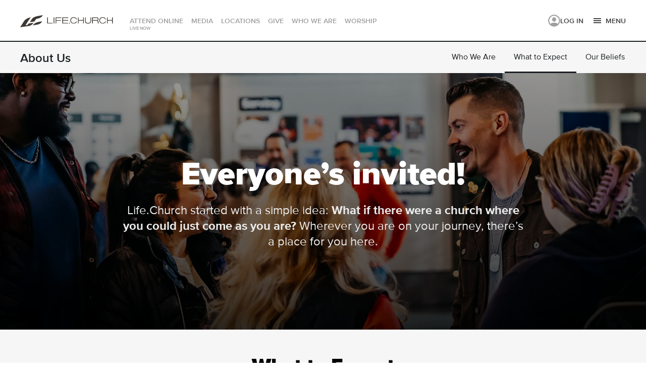

--- FILE ---
content_type: text/html; charset=utf-8
request_url: https://www.life.church/who-we-are/what-to-expect/
body_size: 32525
content:
<!doctype html>
        <html lang="en-us" itemscope itemtype="https://schema.org/WebPage" class=>
            <head>
                <meta http-equiv="X-UA-Compatible" content="IE=edge" />
                <meta http-equiv="Content-Type" content="text/html; charset=utf-8" />
                <meta name="viewport" content="width=device-width, initial-scale=1"/>

                <link rel="apple-touch-icon" sizes="180x180" href="/apple-touch-icon.png">
                <link rel="icon" type="image/png" sizes="32x32" href="/favicon-32x32.png">
                <link rel="icon" type="image/png" sizes="16x16" href="/favicon-16x16.png">
                <link rel="manifest" href="/manifest.json">
                <link rel="mask-icon" href="/safari-pinned-tab.svg" color="#404041">
                <meta name="msapplication-TileColor" content="#da532c">
                <meta name="theme-color" content="#000000">

                <!-- App Smart Banners -->
                <meta name="apple-itunes-app" content="app-id=1014635777">
                <!-- Pinterest Verify -->
                <meta name="p:domain_verify" content="24b63aa8dced5a4840327772dd21b6b9"/>
                <title>What to Expect</title>
  
  <meta name="description" content="Here’s what you can expect when you attend Life.Church. " />
  
  <link rel="canonical" href="https://www.life.church/who-we-are/what-to-expect/" />
  <meta property="og:title" content="What to Expect" />
  <meta property="og:description" content="Here’s what you can expect when you attend Life.Church. " />
  <meta property="og:type" content="article" />
  <meta property="og:url" content="https://www.life.church/who-we-are/what-to-expect/" />
  
  <meta property="og:image" content="https://cms-images.life.church/open-graph-images/default-fb-open-graph.jpg?w=1200&amp;h=630&amp;fit=crop" />
  <meta property="og:image:width" content="1200" />
  <meta property="og:image:height" content="630" />
  
  <meta name="twitter:image" content="https://cms-images.life.church/open-graph-images/default-tw-open-graph.jpg?w=760&amp;h=560&amp;fit=crop" />
  <meta name="twitter:card" content="summary_large_image" />
  <meta name="twitter:site" content="@lifechurch" />
  <script>
    window.dataLayer = window.dataLayer ||[];
    function gtag(){dataLayer.push(arguments);}
    gtag('consent','default',{
      'ad_storage':'denied',
      'ad_personalization':'denied',
      'ad_user_data':'denied',
      'analytics_storage':'denied',
      'functionality_storage':'granted',
      'personalization_storage':'denied',
      'security_storage':'granted',
      'wait_for_update': 500
    });
    gtag("set", "ads_data_redaction", true);
  </script>
  
<script src="//cdn.bc0a.com/autopilot/f00000000309362/autopilot_sdk.js" defer></script><link rel="stylesheet" href="https://cms-assets.life.church/assets/css/brightedge.min.css">
<!-- Google Tag Manager -->
    <script>(function(w,d,s,l,i){w[l]=w[l]||[];w[l].push({'gtm.start':
      new Date().getTime(),event:'gtm.js'});var f=d.getElementsByTagName(s)[0],
      j=d.createElement(s),dl=l!='dataLayer'?'&l='+l:'';j.async=true;j.src=
      'https://www.googletagmanager.com/gtm.js?id='+i+dl;f.parentNode.insertBefore(j,f);
    })(window,document,'script','dataLayer','GTM-KF8V947');</script>
    <!-- End Google Tag Manager -->
<script type="text/javascript">
window.NREUM||(NREUM={});NREUM.init={"loader":"spa","distributed_tracing":{"enabled":true},"privacy":{"cookies_enabled":true},"pinned_version":null,"session_trace":{"enabled":true,"sampling_rate":0,"error_sampling_rate":0},"session_replay":{"enabled":false,"autoStart":true,"block_selector":"","mask_text_selector":"*","mask_all_inputs":true,"sampling_rate":0.0,"error_sampling_rate":0.0,"collect_fonts":true,"inline_images":false,"inline_stylesheet":true}};
;NREUM.loader_config={accountID:"2957686",trustKey:"258670",agentID:"601278952",licenseKey:"NRBR-f99f1024c8cbb9c704f",applicationID:"535426716"};
;NREUM.info={beacon:"bam.nr-data.net",errorBeacon:"bam.nr-data.net",licenseKey:"NRBR-f99f1024c8cbb9c704f",applicationID:"535426716",sa:1};
;/*! For license information please see nr-loader-spa-1.253.0.min.js.LICENSE.txt */
(()=>{var e,t,r={234:(e,t,r)=>{"use strict";r.d(t,{P_:()=>m,Mt:()=>b,C5:()=>s,DL:()=>x,OP:()=>N,lF:()=>C,Yu:()=>w,Dg:()=>v,CX:()=>c,GE:()=>E,sU:()=>O});var n=r(8632),o=r(9567);const i={beacon:n.ce.beacon,errorBeacon:n.ce.errorBeacon,licenseKey:void 0,applicationID:void 0,sa:void 0,queueTime:void 0,applicationTime:void 0,ttGuid:void 0,user:void 0,account:void 0,product:void 0,extra:void 0,jsAttributes:{},userAttributes:void 0,atts:void 0,transactionName:void 0,tNamePlain:void 0},a={};function s(e){if(!e)throw new Error("All info objects require an agent identifier!");if(!a[e])throw new Error("Info for ".concat(e," was never set"));return a[e]}function c(e,t){if(!e)throw new Error("All info objects require an agent identifier!");a[e]=(0,o.D)(t,i);const r=(0,n.ek)(e);r&&(r.info=a[e])}const d=e=>{if(!e||"string"!=typeof e)return!1;try{document.createDocumentFragment().querySelector(e)}catch{return!1}return!0};var u=r(7056),l=r(50);const f="[data-nr-mask]",h=()=>{const e={mask_selector:"*",block_selector:"[data-nr-block]",mask_input_options:{color:!1,date:!1,"datetime-local":!1,email:!1,month:!1,number:!1,range:!1,search:!1,tel:!1,text:!1,time:!1,url:!1,week:!1,textarea:!1,select:!1,password:!0}};return{feature_flags:[],proxy:{assets:void 0,beacon:void 0},privacy:{cookies_enabled:!0},ajax:{deny_list:void 0,block_internal:!0,enabled:!0,harvestTimeSeconds:10,autoStart:!0},distributed_tracing:{enabled:void 0,exclude_newrelic_header:void 0,cors_use_newrelic_header:void 0,cors_use_tracecontext_headers:void 0,allowed_origins:void 0},session:{domain:void 0,expiresMs:u.oD,inactiveMs:u.Hb},ssl:void 0,obfuscate:void 0,jserrors:{enabled:!0,harvestTimeSeconds:10,autoStart:!0},metrics:{enabled:!0,autoStart:!0},page_action:{enabled:!0,harvestTimeSeconds:30,autoStart:!0},page_view_event:{enabled:!0,autoStart:!0},page_view_timing:{enabled:!0,harvestTimeSeconds:30,long_task:!1,autoStart:!0},session_trace:{enabled:!0,harvestTimeSeconds:10,autoStart:!0},harvest:{tooManyRequestsDelay:60},session_replay:{autoStart:!0,enabled:!1,harvestTimeSeconds:60,preload:!1,sampling_rate:10,error_sampling_rate:100,collect_fonts:!1,inline_images:!1,inline_stylesheet:!0,mask_all_inputs:!0,get mask_text_selector(){return e.mask_selector},set mask_text_selector(t){d(t)?e.mask_selector="".concat(t,",").concat(f):""===t||null===t?e.mask_selector=f:(0,l.Z)("An invalid session_replay.mask_selector was provided. '*' will be used.",t)},get block_class(){return"nr-block"},get ignore_class(){return"nr-ignore"},get mask_text_class(){return"nr-mask"},get block_selector(){return e.block_selector},set block_selector(t){d(t)?e.block_selector+=",".concat(t):""!==t&&(0,l.Z)("An invalid session_replay.block_selector was provided and will not be used",t)},get mask_input_options(){return e.mask_input_options},set mask_input_options(t){t&&"object"==typeof t?e.mask_input_options={...t,password:!0}:(0,l.Z)("An invalid session_replay.mask_input_option was provided and will not be used",t)}},spa:{enabled:!0,harvestTimeSeconds:10,autoStart:!0},soft_navigations:{enabled:!0,harvestTimeSeconds:10,autoStart:!0}}},p={},g="All configuration objects require an agent identifier!";function m(e){if(!e)throw new Error(g);if(!p[e])throw new Error("Configuration for ".concat(e," was never set"));return p[e]}function v(e,t){if(!e)throw new Error(g);p[e]=(0,o.D)(t,h());const r=(0,n.ek)(e);r&&(r.init=p[e])}function b(e,t){if(!e)throw new Error(g);var r=m(e);if(r){for(var n=t.split("."),o=0;o<n.length-1;o++)if("object"!=typeof(r=r[n[o]]))return;r=r[n[n.length-1]]}return r}const y={accountID:void 0,trustKey:void 0,agentID:void 0,licenseKey:void 0,applicationID:void 0,xpid:void 0},A={};function x(e){if(!e)throw new Error("All loader-config objects require an agent identifier!");if(!A[e])throw new Error("LoaderConfig for ".concat(e," was never set"));return A[e]}function E(e,t){if(!e)throw new Error("All loader-config objects require an agent identifier!");A[e]=(0,o.D)(t,y);const r=(0,n.ek)(e);r&&(r.loader_config=A[e])}const w=(0,n.mF)().o;var _=r(385),S=r(6818);const T={buildEnv:S.Re,customTransaction:void 0,disabled:!1,distMethod:S.gF,isolatedBacklog:!1,loaderType:void 0,maxBytes:3e4,offset:Math.floor(_._A?.performance?.timeOrigin||_._A?.performance?.timing?.navigationStart||Date.now()),onerror:void 0,origin:""+_._A.location,ptid:void 0,releaseIds:{},session:void 0,xhrWrappable:"function"==typeof _._A.XMLHttpRequest?.prototype?.addEventListener,version:S.q4,denyList:void 0},R={};function N(e){if(!e)throw new Error("All runtime objects require an agent identifier!");if(!R[e])throw new Error("Runtime for ".concat(e," was never set"));return R[e]}function O(e,t){if(!e)throw new Error("All runtime objects require an agent identifier!");R[e]=(0,o.D)(t,T);const r=(0,n.ek)(e);r&&(r.runtime=R[e])}function C(e){return function(e){try{const t=s(e);return!!t.licenseKey&&!!t.errorBeacon&&!!t.applicationID}catch(e){return!1}}(e)}},9567:(e,t,r)=>{"use strict";r.d(t,{D:()=>o});var n=r(50);function o(e,t){try{if(!e||"object"!=typeof e)return(0,n.Z)("Setting a Configurable requires an object as input");if(!t||"object"!=typeof t)return(0,n.Z)("Setting a Configurable requires a model to set its initial properties");const r=Object.create(Object.getPrototypeOf(t),Object.getOwnPropertyDescriptors(t)),i=0===Object.keys(r).length?e:r;for(let a in i)if(void 0!==e[a])try{Array.isArray(e[a])&&Array.isArray(t[a])?r[a]=Array.from(new Set([...e[a],...t[a]])):"object"==typeof e[a]&&"object"==typeof t[a]?r[a]=o(e[a],t[a]):r[a]=e[a]}catch(e){(0,n.Z)("An error occurred while setting a property of a Configurable",e)}return r}catch(e){(0,n.Z)("An error occured while setting a Configurable",e)}}},6818:(e,t,r)=>{"use strict";r.d(t,{Re:()=>o,gF:()=>i,lF:()=>a,q4:()=>n});const n="1.253.0",o="PROD",i="CDN",a="2.0.0-alpha.11"},385:(e,t,r)=>{"use strict";r.d(t,{FN:()=>c,IF:()=>l,LW:()=>a,Nk:()=>h,Tt:()=>d,_A:()=>i,cv:()=>p,iS:()=>s,il:()=>n,ux:()=>u,v6:()=>o,w1:()=>f});const n="undefined"!=typeof window&&!!window.document,o="undefined"!=typeof WorkerGlobalScope&&("undefined"!=typeof self&&self instanceof WorkerGlobalScope&&self.navigator instanceof WorkerNavigator||"undefined"!=typeof globalThis&&globalThis instanceof WorkerGlobalScope&&globalThis.navigator instanceof WorkerNavigator),i=n?window:"undefined"!=typeof WorkerGlobalScope&&("undefined"!=typeof self&&self instanceof WorkerGlobalScope&&self||"undefined"!=typeof globalThis&&globalThis instanceof WorkerGlobalScope&&globalThis),a="complete"===i?.document?.readyState,s=Boolean("hidden"===i?.document?.visibilityState),c=""+i?.location,d=/iPad|iPhone|iPod/.test(i.navigator?.userAgent),u=d&&"undefined"==typeof SharedWorker,l=(()=>{const e=i.navigator?.userAgent?.match(/Firefox[/s](d+.d+)/);return Array.isArray(e)&&e.length>=2?+e[1]:0})(),f=Boolean(n&&window.document.documentMode),h=!!i.navigator?.sendBeacon,p=Math.floor(i?.performance?.timeOrigin||i?.performance?.timing?.navigationStart||Date.now())},9907:(e,t,r)=>{"use strict";r.d(t,{A:()=>n});class n{constructor(e){this.contextId=e}}},4938:(e,t,r)=>{"use strict";r.d(t,{v:()=>a});var n=r(8632),o=r(3117),i=r(9907);class a{static contextId="nr@context:".concat(o.a);static contextOriginalId="nr@original:".concat(o.a);static contextWrappedId="nr@wrapped:".concat(a.contextId);static getObservationContextByAgentIdentifier(e){const t=(0,n.fP)();return Object.keys(t?.initializedAgents||{}).indexOf(e)>-1?t.initializedAgents[e].observationContext:void 0}#e=new WeakMap;getCreateContext(e){return this.#e.has(e)||this.#e.set(e,new i.A),this.#e.get(e)}setContext(e,t){return this.#e.set(e,t),this.#e.get(e)}}},1117:(e,t,r)=>{"use strict";r.d(t,{w:()=>i});var n=r(50);const o={agentIdentifier:"",ee:void 0};class i{constructor(e){try{if("object"!=typeof e)return(0,n.Z)("shared context requires an object as input");this.sharedContext={},Object.assign(this.sharedContext,o),Object.entries(e).forEach((e=>{let[t,r]=e;Object.keys(o).includes(t)&&(this.sharedContext[t]=r)}))}catch(e){(0,n.Z)("An error occured while setting SharedContext",e)}}}},8e3:(e,t,r)=>{"use strict";r.d(t,{L:()=>u,R:()=>c});var n=r(2177),o=r(1284),i=r(4322),a=r(3325);const s={};function c(e,t){const r={staged:!1,priority:a.p[t]||0};d(e),s[e].get(t)||s[e].set(t,r)}function d(e){e&&(s[e]||(s[e]=new Map))}function u(){let e=arguments.length>0&&void 0!==arguments[0]?arguments[0]:"",t=arguments.length>1&&void 0!==arguments[1]?arguments[1]:"feature",r=arguments.length>2&&void 0!==arguments[2]&&arguments[2];if(d(e),!e||!s[e].get(t)||r)return c(t);s[e].get(t).staged=!0;const a=[...s[e]];function c(t){const r=e?n.ee.get(e):n.ee,a=i.X.handlers;if(r.backlog&&a){var s=r.backlog[t],c=a[t];if(c){for(var d=0;s&&d<s.length;++d)l(s[d],c);(0,o.D)(c,(function(e,t){(0,o.D)(t,(function(t,r){r[0].on(e,r[1])}))}))}delete a[t],r.backlog[t]=null,r.emit("drain-"+t,[])}}a.every((e=>{let[t,r]=e;return r.staged}))&&(a.sort(((e,t)=>e[1].priority-t[1].priority)),a.forEach((t=>{let[r]=t;s[e].delete(r),c(r)})))}function l(e,t){var r=e[1];(0,o.D)(t[r],(function(t,r){var n=e[0];if(r[0]===n){var o=r[1],i=e[3],a=e[2];o.apply(i,a)}}))}},2177:(e,t,r)=>{"use strict";r.d(t,{ee:()=>c});var n=r(8632),o=r(2210),i=r(234),a=r(9907),s=r(4938);const c=function e(t,r){var n={},d={},l={},f=!1;try{f=16===r.length&&(0,i.OP)(r).isolatedBacklog}catch(e){}var h={on:g,addEventListener:g,removeEventListener:function(e,t){var r=n[e];if(!r)return;for(var o=0;o<r.length;o++)r[o]===t&&r.splice(o,1)},emit:function(e,r,n,o,i){!1!==i&&(i=!0);if(c.aborted&&!o)return;t&&i&&t.emit(e,r,n);for(var a=p(n),s=m(e),u=s.length,l=0;l<u;l++)s[l].apply(a,r);var f=b()[d[e]];f&&f.push([h,e,r,a]);return a},get:v,listeners:m,context:p,buffer:function(e,t){const r=b();if(t=t||"feature",h.aborted)return;Object.entries(e||{}).forEach((e=>{let[n,o]=e;d[o]=t,t in r||(r[t]=[])}))},abort:u,aborted:!1,isBuffering:function(e){return!!b()[d[e]]},debugId:r,backlog:f?{}:t&&"object"==typeof t.backlog?t.backlog:{},observationContextManager:null};return h;function p(e){return e&&e instanceof a.A?e:e?(0,o.X)(e,s.v.contextId,(()=>h.observationContextManager?h.observationContextManager.getCreateContext(e):new a.A(s.v.contextId))):h.observationContextManager?h.observationContextManager.getCreateContext({}):new a.A(s.v.contextId)}function g(e,t){n[e]=m(e).concat(t)}function m(e){return n[e]||[]}function v(t){const r=l[t]=l[t]||e(h,t);return!r.observationContextManager&&h.observationContextManager&&(r.observationContextManager=h.observationContextManager),r}function b(){return h.backlog}}(void 0,"globalEE"),d=(0,n.fP)();function u(){c.aborted=!0,Object.keys(c.backlog).forEach((e=>{delete c.backlog[e]}))}d.ee||(d.ee=c)},5546:(e,t,r)=>{"use strict";r.d(t,{E:()=>n,p:()=>o});var n=r(2177).ee.get("handle");function o(e,t,r,o,i){i?(i.buffer([e],o),i.emit(e,t,r)):(n.buffer([e],o),n.emit(e,t,r))}},4322:(e,t,r)=>{"use strict";r.d(t,{X:()=>i});var n=r(5546);i.on=a;var o=i.handlers={};function i(e,t,r,i){a(i||n.E,o,e,t,r)}function a(e,t,r,o,i){i||(i="feature"),e||(e=n.E);var a=t[i]=t[i]||{};(a[r]=a[r]||[]).push([e,o])}},3239:(e,t,r)=>{"use strict";r.d(t,{bP:()=>s,iz:()=>c,m$:()=>a});var n=r(385);let o=!1,i=!1;try{const e={get passive(){return o=!0,!1},get signal(){return i=!0,!1}};n._A.addEventListener("test",null,e),n._A.removeEventListener("test",null,e)}catch(e){}function a(e,t){return o||i?{capture:!!e,passive:o,signal:t}:!!e}function s(e,t){let r=arguments.length>2&&void 0!==arguments[2]&&arguments[2],n=arguments.length>3?arguments[3]:void 0;window.addEventListener(e,t,a(r,n))}function c(e,t){let r=arguments.length>2&&void 0!==arguments[2]&&arguments[2],n=arguments.length>3?arguments[3]:void 0;document.addEventListener(e,t,a(r,n))}},3117:(e,t,r)=>{"use strict";r.d(t,{a:()=>n});const n=(0,r(4402).Rl)()},4402:(e,t,r)=>{"use strict";r.d(t,{Ht:()=>d,M:()=>c,Rl:()=>a,ky:()=>s});var n=r(385);const o="xxxxxxxx-xxxx-4xxx-yxxx-xxxxxxxxxxxx";function i(e,t){return e?15&e[t]:16*Math.random()|0}function a(){const e=n._A?.crypto||n._A?.msCrypto;let t,r=0;return e&&e.getRandomValues&&(t=e.getRandomValues(new Uint8Array(30))),o.split("").map((e=>"x"===e?i(t,r++).toString(16):"y"===e?(3&i()|8).toString(16):e)).join("")}function s(e){const t=n._A?.crypto||n._A?.msCrypto;let r,o=0;t&&t.getRandomValues&&(r=t.getRandomValues(new Uint8Array(e)));const a=[];for(var s=0;s<e;s++)a.push(i(r,o++).toString(16));return a.join("")}function c(){return s(16)}function d(){return s(32)}},7056:(e,t,r)=>{"use strict";r.d(t,{Bq:()=>n,Hb:()=>a,IK:()=>d,K4:()=>o,oD:()=>i,uT:()=>c,wO:()=>s});const n="NRBA",o="SESSION",i=144e5,a=18e5,s={PAUSE:"session-pause",RESET:"session-reset",RESUME:"session-resume",UPDATE:"session-update"},c={SAME_TAB:"same-tab",CROSS_TAB:"cross-tab"},d={OFF:0,FULL:1,ERROR:2}},7894:(e,t,r)=>{"use strict";function n(){return Math.floor(performance.now())}r.d(t,{z:()=>n})},7243:(e,t,r)=>{"use strict";r.d(t,{e:()=>o});var n=r(385);function o(e){if(0===(e||"").indexOf("data:"))return{protocol:"data"};try{const t=new URL(e,location.href),r={port:t.port,hostname:t.hostname,pathname:t.pathname,search:t.search,protocol:t.protocol.slice(0,t.protocol.indexOf(":")),sameOrigin:t.protocol===n._A?.location?.protocol&&t.host===n._A?.location?.host};return r.port&&""!==r.port||("http:"===t.protocol&&(r.port="80"),"https:"===t.protocol&&(r.port="443")),r.pathname&&""!==r.pathname?r.pathname.startsWith("/")||(r.pathname="/".concat(r.pathname)):r.pathname="/",r}catch(e){return{}}}},50:(e,t,r)=>{"use strict";function n(e,t){"function"==typeof console.warn&&(console.warn("New Relic: ".concat(e)),t&&console.warn(t))}r.d(t,{Z:()=>n})},2825:(e,t,r)=>{"use strict";r.d(t,{N:()=>u,T:()=>l});var n=r(2177),o=r(5546),i=r(3325),a=r(385);const s="newrelic";const c={stn:[i.D.sessionTrace],err:[i.D.jserrors,i.D.metrics],ins:[i.D.pageAction],spa:[i.D.spa,i.D.softNav],sr:[i.D.sessionReplay,i.D.sessionTrace]},d=new Set;function u(e,t){const r=n.ee.get(t);e&&"object"==typeof e&&(d.has(t)||(Object.entries(e).forEach((e=>{let[t,n]=e;c[t]?c[t].forEach((e=>{n?(0,o.p)("feat-"+t,[],void 0,e,r):(0,o.p)("block-"+t,[],void 0,e,r),(0,o.p)("rumresp-"+t,[Boolean(n)],void 0,e,r)})):n&&(0,o.p)("feat-"+t,[],void 0,void 0,r),l[t]=Boolean(n)})),Object.keys(c).forEach((e=>{void 0===l[e]&&(c[e]?.forEach((t=>(0,o.p)("rumresp-"+e,[!1],void 0,t,r))),l[e]=!1)})),d.add(t),function(){let e=arguments.length>0&&void 0!==arguments[0]?arguments[0]:{};try{a._A.dispatchEvent(new CustomEvent(s,{detail:e}))}catch(e){}}({loaded:!0})))}const l={}},2210:(e,t,r)=>{"use strict";r.d(t,{X:()=>o});var n=Object.prototype.hasOwnProperty;function o(e,t,r){if(n.call(e,t))return e[t];var o=r();if(Object.defineProperty&&Object.keys)try{return Object.defineProperty(e,t,{value:o,writable:!0,enumerable:!1}),o}catch(e){}return e[t]=o,o}},7872:(e,t,r)=>{"use strict";function n(e){var t=this;let r=arguments.length>1&&void 0!==arguments[1]?arguments[1]:500,n=arguments.length>2&&void 0!==arguments[2]?arguments[2]:{};const o=n?.leading||!1;let i;return function(){for(var n=arguments.length,a=new Array(n),s=0;s<n;s++)a[s]=arguments[s];o&&void 0===i&&(e.apply(t,a),i=setTimeout((()=>{i=clearTimeout(i)}),r)),o||(clearTimeout(i),i=setTimeout((()=>{e.apply(t,a)}),r))}}function o(e){var t=this;let r=!1;return function(){if(!r){r=!0;for(var n=arguments.length,o=new Array(n),i=0;i<n;i++)o[i]=arguments[i];e.apply(t,o)}}}r.d(t,{D:()=>n,Z:()=>o})},1284:(e,t,r)=>{"use strict";r.d(t,{D:()=>n});const n=(e,t)=>Object.entries(e||{}).map((e=>{let[r,n]=e;return t(r,n)}))},4351:(e,t,r)=>{"use strict";r.d(t,{P:()=>i});var n=r(2177);const o=()=>{const e=new WeakSet;return(t,r)=>{if("object"==typeof r&&null!==r){if(e.has(r))return;e.add(r)}return r}};function i(e){try{return JSON.stringify(e,o())}catch(e){try{n.ee.emit("internal-error",[e])}catch(e){}}}},3960:(e,t,r)=>{"use strict";r.d(t,{KB:()=>a,b2:()=>i});var n=r(3239);function o(){return"undefined"==typeof document||"complete"===document.readyState}function i(e,t){if(o())return e();(0,n.bP)("load",e,t)}function a(e){if(o())return e();(0,n.iz)("DOMContentLoaded",e)}},8632:(e,t,r)=>{"use strict";r.d(t,{EZ:()=>u,ce:()=>i,ek:()=>d,fP:()=>a,gG:()=>l,h5:()=>c,mF:()=>s});var n=r(7894),o=r(385);const i={beacon:"bam.nr-data.net",errorBeacon:"bam.nr-data.net"};function a(){return o._A.NREUM||(o._A.NREUM={}),void 0===o._A.newrelic&&(o._A.newrelic=o._A.NREUM),o._A.NREUM}function s(){let e=a();return e.o||(e.o={ST:o._A.setTimeout,SI:o._A.setImmediate,CT:o._A.clearTimeout,XHR:o._A.XMLHttpRequest,REQ:o._A.Request,EV:o._A.Event,PR:o._A.Promise,MO:o._A.MutationObserver,FETCH:o._A.fetch}),e}function c(e,t){let r=a();r.initializedAgents??={},t.initializedAt={ms:(0,n.z)(),date:new Date},r.initializedAgents[e]=t}function d(e){let t=a();return t.initializedAgents?.[e]}function u(e,t){a()[e]=t}function l(){return function(){let e=a();const t=e.info||{};e.info={beacon:i.beacon,errorBeacon:i.errorBeacon,...t}}(),function(){let e=a();const t=e.init||{};e.init={...t}}(),s(),function(){let e=a();const t=e.loader_config||{};e.loader_config={...t}}(),a()}},7956:(e,t,r)=>{"use strict";r.d(t,{N:()=>o});var n=r(3239);function o(e){let t=arguments.length>1&&void 0!==arguments[1]&&arguments[1],r=arguments.length>2?arguments[2]:void 0,o=arguments.length>3?arguments[3]:void 0;(0,n.iz)("visibilitychange",(function(){if(t)return void("hidden"===document.visibilityState&&e());e(document.visibilityState)}),r,o)}},7806:(e,t,r)=>{"use strict";r.d(t,{em:()=>m,u5:()=>S,QU:()=>N,_L:()=>I,Gm:()=>j,Lg:()=>M,BV:()=>V,Kf:()=>K});var n=r(2177),o=r(4938),i=Object.prototype.hasOwnProperty,a=!1;function s(e,t){return e||(e=n.ee),r.inPlace=function(e,t,n,o,i){n||(n="");const a="-"===n.charAt(0);for(let s=0;s<t.length;s++){const c=t[s],u=e[c];d(u)||(e[c]=r(u,a?c+n:n,o,c,i))}},r.flag=o.v.contextOriginalId,r;function r(t,r,n,a,u){return d(t)?t:(r||(r=""),nrWrapper[o.v.contextOriginalId]=t,function(e,t,r){if(Object.defineProperty&&Object.keys)try{return Object.keys(e).forEach((function(r){Object.defineProperty(t,r,{get:function(){return e[r]},set:function(t){return e[r]=t,t}})})),t}catch(e){c([e],r)}for(var n in e)i.call(e,n)&&(t[n]=e[n])}(t,nrWrapper,e),nrWrapper);function nrWrapper(){var o,i,d,l;try{i=this,o=[...arguments],d="function"==typeof n?n(o,i):n||{}}catch(t){c([t,"",[o,i,a],d],e)}s(r+"start",[o,i,a],d,u);try{return l=t.apply(i,o)}catch(e){throw s(r+"err",[o,i,e],d,u),e}finally{s(r+"end",[o,i,l],d,u)}}}function s(r,n,o,i){if(!a||t){var s=a;a=!0;try{e.emit(r,n,o,t,i)}catch(t){c([t,r,n,o],e)}a=s}}}function c(e,t){t||(t=n.ee);try{t.emit("internal-error",e)}catch(e){}}function d(e){return!(e&&"function"==typeof e&&e.apply&&!e[o.v.contextOriginalId])}var u=r(2210),l=r(385);const f={},h=l._A.XMLHttpRequest,p="addEventListener",g="removeEventListener";function m(e){var t=function(e){return(e||n.ee).get("events")}(e);if(f[t.debugId]++)return t;f[t.debugId]=1;var r=s(t,!0);function i(e){r.inPlace(e,[p,g],"-",a)}function a(e,t){return e[1]}return"getPrototypeOf"in Object&&(l.il&&v(document,i),v(l._A,i),v(h.prototype,i)),t.on(p+"-start",(function(e,t){var n=e[1];if(null!==n&&("function"==typeof n||"object"==typeof n)){var i=(0,u.X)(n,o.v.contextWrappedId,(function(){var e={object:function(){if("function"!=typeof n.handleEvent)return;return n.handleEvent.apply(n,arguments)},function:n}[typeof n];return e?r(e,"fn-",null,e.name||"anonymous"):n}));this.wrapped=e[1]=i}})),t.on(g+"-start",(function(e){e[1]=this.wrapped||e[1]})),t}function v(e,t){let r=e;for(;"object"==typeof r&&!Object.prototype.hasOwnProperty.call(r,p);)r=Object.getPrototypeOf(r);for(var n=arguments.length,o=new Array(n>2?n-2:0),i=2;i<n;i++)o[i-2]=arguments[i];r&&t(r,...o)}var b="fetch-",y=b+"body-",A=["arrayBuffer","blob","json","text","formData"],x=l._A.Request,E=l._A.Response,w="prototype";const _={};function S(e){const t=function(e){return(e||n.ee).get("fetch")}(e);if(!(x&&E&&l._A.fetch))return t;if(_[t.debugId]++)return t;function r(e,r,n){var i=e[r];"function"==typeof i&&(e[r]=function(){var e,r=[...arguments],a={};t.emit(n+"before-start",[r],a),a[o.v.contextId]&&a[o.v.contextId].dt&&(e=a[o.v.contextId].dt);var s=i.apply(this,r);return t.emit(n+"start",[r,e],s),s.then((function(e){return t.emit(n+"end",[null,e],s),e}),(function(e){throw t.emit(n+"end",[e],s),e}))})}return _[t.debugId]=1,A.forEach((e=>{r(x[w],e,y),r(E[w],e,y)})),r(l._A,"fetch",b),t.on(b+"end",(function(e,r){var n=this;if(r){var o=r.headers.get("content-length");null!==o&&(n.rxSize=o),t.emit(b+"done",[null,r],n)}else t.emit(b+"done",[e],n)})),t}const T={},R=["pushState","replaceState"];function N(e){const t=function(e){return(e||n.ee).get("history")}(e);return!l.il||T[t.debugId]++||(T[t.debugId]=1,s(t).inPlace(window.history,R,"-")),t}var O=r(3239);const C={},D=["appendChild","insertBefore","replaceChild"];function I(e){const t=function(e){return(e||n.ee).get("jsonp")}(e);if(!l.il||C[t.debugId])return t;C[t.debugId]=!0;var r=s(t),o=/[?&](?:callback|cb)=([^&#]+)/,i=/(.*).([^.]+)/,a=/^(w+)(.|$)(.*)$/;function c(e,t){if(!e)return t;const r=e.match(a),n=r[1];return c(r[3],t[n])}return r.inPlace(Node.prototype,D,"dom-"),t.on("dom-start",(function(e){!function(e){if(!e||"string"!=typeof e.nodeName||"script"!==e.nodeName.toLowerCase())return;if("function"!=typeof e.addEventListener)return;var n=(a=e.src,s=a.match(o),s?s[1]:null);var a,s;if(!n)return;var d=function(e){var t=e.match(i);if(t&&t.length>=3)return{key:t[2],parent:c(t[1],window)};return{key:e,parent:window}}(n);if("function"!=typeof d.parent[d.key])return;var u={};function l(){t.emit("jsonp-end",[],u),e.removeEventListener("load",l,(0,O.m$)(!1)),e.removeEventListener("error",f,(0,O.m$)(!1))}function f(){t.emit("jsonp-error",[],u),t.emit("jsonp-end",[],u),e.removeEventListener("load",l,(0,O.m$)(!1)),e.removeEventListener("error",f,(0,O.m$)(!1))}r.inPlace(d.parent,[d.key],"cb-",u),e.addEventListener("load",l,(0,O.m$)(!1)),e.addEventListener("error",f,(0,O.m$)(!1)),t.emit("new-jsonp",[e.src],u)}(e[0])})),t}const P={};function j(e){const t=function(e){return(e||n.ee).get("mutation")}(e);if(!l.il||P[t.debugId])return t;P[t.debugId]=!0;var r=s(t),o=l._A.MutationObserver;return o&&(window.MutationObserver=function(e){return this instanceof o?new o(r(e,"fn-")):o.apply(this,arguments)},MutationObserver.prototype=o.prototype),t}const k={};function M(e){const t=function(e){return(e||n.ee).get("promise")}(e);if(k[t.debugId])return t;k[t.debugId]=!0;var r=t.context,i=s(t),a=l._A.Promise;return a&&function(){function e(r){var n=t.context(),o=i(r,"executor-",n,null,!1);const s=Reflect.construct(a,[o],e);return t.context(s).getCtx=function(){return n},s}l._A.Promise=e,Object.defineProperty(e,"name",{value:"Promise"}),e.toString=function(){return a.toString()},Object.setPrototypeOf(e,a),["all","race"].forEach((function(r){const n=a[r];e[r]=function(e){let o=!1;[...e||[]].forEach((e=>{this.resolve(e).then(a("all"===r),a(!1))}));const i=n.apply(this,arguments);return i;function a(e){return function(){t.emit("propagate",[null,!o],i,!1,!1),o=o||!e}}}})),["resolve","reject"].forEach((function(r){const n=a[r];e[r]=function(e){const r=n.apply(this,arguments);return e!==r&&t.emit("propagate",[e,!0],r,!1,!1),r}})),e.prototype=a.prototype;const n=a.prototype.then;a.prototype.then=function(){var e=this,o=r(e);o.promise=e;for(var a=arguments.length,s=new Array(a),c=0;c<a;c++)s[c]=arguments[c];s[0]=i(s[0],"cb-",o,null,!1),s[1]=i(s[1],"cb-",o,null,!1);const d=n.apply(this,s);return o.nextPromise=d,t.emit("propagate",[e,!0],d,!1,!1),d},a.prototype.then[o.v.contextOriginalId]=n,t.on("executor-start",(function(e){e[0]=i(e[0],"resolve-",this,null,!1),e[1]=i(e[1],"resolve-",this,null,!1)})),t.on("executor-err",(function(e,t,r){e[1](r)})),t.on("cb-end",(function(e,r,n){t.emit("propagate",[n,!0],this.nextPromise,!1,!1)})),t.on("propagate",(function(e,r,n){this.getCtx&&!r||(this.getCtx=function(){if(e instanceof Promise)var r=t.context(e);return r&&r.getCtx?r.getCtx():this})}))}(),t}const H={},L="setTimeout",z="setInterval",U="clearTimeout",F="-start",B="-",q=[L,"setImmediate",z,U,"clearImmediate"];function V(e){const t=function(e){return(e||n.ee).get("timer")}(e);if(H[t.debugId]++)return t;H[t.debugId]=1;var r=s(t);return r.inPlace(l._A,q.slice(0,2),L+B),r.inPlace(l._A,q.slice(2,3),z+B),r.inPlace(l._A,q.slice(3),U+B),t.on(z+F,(function(e,t,n){e[0]=r(e[0],"fn-",null,n)})),t.on(L+F,(function(e,t,n){this.method=n,this.timerDuration=isNaN(e[1])?0:+e[1],e[0]=r(e[0],"fn-",this,n)})),t}var G=r(50);const Z={},W=["open","send"];function K(e){var t=e||n.ee;const r=function(e){return(e||n.ee).get("xhr")}(t);if(Z[r.debugId]++)return r;Z[r.debugId]=1,m(t);var o=s(r),i=l._A.XMLHttpRequest,a=l._A.MutationObserver,c=l._A.Promise,d=l._A.setInterval,u="readystatechange",f=["onload","onerror","onabort","onloadstart","onloadend","onprogress","ontimeout"],h=[],p=l._A.XMLHttpRequest=function(e){const t=new i(e),n=r.context(t);try{r.emit("new-xhr",[t],n),t.addEventListener(u,(a=n,function(){var e=this;e.readyState>3&&!a.resolved&&(a.resolved=!0,r.emit("xhr-resolved",[],e)),o.inPlace(e,f,"fn-",x)}),(0,O.m$)(!1))}catch(e){(0,G.Z)("An error occurred while intercepting XHR",e);try{r.emit("internal-error",[e])}catch(e){}}var a;return t};function g(e,t){o.inPlace(t,["onreadystatechange"],"fn-",x)}if(function(e,t){for(var r in e)t[r]=e[r]}(i,p),p.prototype=i.prototype,o.inPlace(p.prototype,W,"-xhr-",x),r.on("send-xhr-start",(function(e,t){g(e,t),function(e){h.push(e),a&&(v?v.then(A):d?d(A):(b=-b,y.data=b))}(t)})),r.on("open-xhr-start",g),a){var v=c&&c.resolve();if(!d&&!c){var b=1,y=document.createTextNode(b);new a(A).observe(y,{characterData:!0})}}else t.on("fn-end",(function(e){e[0]&&e[0].type===u||A()}));function A(){for(var e=0;e<h.length;e++)g(0,h[e]);h.length&&(h=[])}function x(e,t){return t}return r}},7825:(e,t,r)=>{"use strict";r.d(t,{t:()=>n});const n=r(3325).D.ajax},6660:(e,t,r)=>{"use strict";r.d(t,{t:()=>n});const n=r(3325).D.jserrors},3081:(e,t,r)=>{"use strict";r.d(t,{gF:()=>i,mY:()=>o,t9:()=>n,vz:()=>s,xS:()=>a});const n=r(3325).D.metrics,o="sm",i="cm",a="storeSupportabilityMetrics",s="storeEventMetrics"},4649:(e,t,r)=>{"use strict";r.d(t,{t:()=>n});const n=r(3325).D.pageAction},7633:(e,t,r)=>{"use strict";r.d(t,{t:()=>n});const n=r(3325).D.pageViewEvent},9251:(e,t,r)=>{"use strict";r.d(t,{t:()=>n});const n=r(3325).D.pageViewTiming},7144:(e,t,r)=>{"use strict";r.d(t,{Ef:()=>i,J0:()=>f,Mi:()=>l,Vb:()=>a,Ye:()=>c,fm:()=>d,i9:()=>s,t9:()=>o,u0:()=>u});var n=r(7056);const o=r(3325).D.sessionReplay,i={RECORD:"recordReplay",PAUSE:"pauseReplay"},a=.12,s={DomContentLoaded:0,Load:1,FullSnapshot:2,IncrementalSnapshot:3,Meta:4,Custom:5},c=1e6,d=64e3,u={[n.IK.ERROR]:15e3,[n.IK.FULL]:3e5,[n.IK.OFF]:0},l={RESET:{message:"Session was reset",sm:"Reset"},IMPORT:{message:"Recorder failed to import",sm:"Import"},TOO_MANY:{message:"429: Too Many Requests",sm:"Too-Many"},TOO_BIG:{message:"Payload was too large",sm:"Too-Big"},CROSS_TAB:{message:"Session Entity was set to OFF on another tab",sm:"Cross-Tab"},ENTITLEMENTS:{message:"Session Replay is not allowed and will not be started",sm:"Entitlement"}},f=5e3},3614:(e,t,r)=>{"use strict";r.d(t,{BST_RESOURCE:()=>o,END:()=>s,FEATURE_NAME:()=>n,FN_END:()=>d,FN_START:()=>c,PUSH_STATE:()=>u,RESOURCE:()=>i,START:()=>a});const n=r(3325).D.sessionTrace,o="bstResource",i="resource",a="-start",s="-end",c="fn"+a,d="fn"+s,u="pushState"},6216:(e,t,r)=>{"use strict";r.d(t,{K8:()=>s,QZ:()=>c,cS:()=>i,sE:()=>o,t9:()=>a,vh:()=>d});var n=r(3325);const o=["click","keydown","submit"],i="api",a=n.D.softNav,s={INITIAL_PAGE_LOAD:"",ROUTE_CHANGE:1,UNSPECIFIED:2},c={INTERACTION:1,AJAX:2,CUSTOM_END:3,CUSTOM_TRACER:4},d={IP:"in progress",FIN:"finished",CAN:"cancelled"}},7836:(e,t,r)=>{"use strict";r.d(t,{BODY:()=>E,CB_END:()=>w,CB_START:()=>d,END:()=>x,FEATURE_NAME:()=>o,FETCH:()=>S,FETCH_BODY:()=>v,FETCH_DONE:()=>m,FETCH_START:()=>g,FN_END:()=>c,FN_START:()=>s,INTERACTION:()=>f,INTERACTION_API:()=>u,INTERACTION_EVENTS:()=>i,JSONP_END:()=>b,JSONP_NODE:()=>p,JS_TIME:()=>_,MAX_TIMER_BUDGET:()=>a,REMAINING:()=>l,SPA_NODE:()=>h,START:()=>A,originalSetTimeout:()=>y});var n=r(234);const o=r(3325).D.spa,i=["click","submit","keypress","keydown","keyup","change"],a=999,s="fn-start",c="fn-end",d="cb-start",u="api-ixn-",l="remaining",f="interaction",h="spaNode",p="jsonpNode",g="fetch-start",m="fetch-done",v="fetch-body-",b="jsonp-end",y=n.Yu.ST,A="-start",x="-end",E="-body",w="cb"+x,_="jsTime",S="fetch"},5938:(e,t,r)=>{"use strict";r.d(t,{W:()=>o});var n=r(2177);class o{constructor(e,t,r){this.agentIdentifier=e,this.aggregator=t,this.ee=n.ee.get(e),this.featureName=r,this.blocked=!1}}},8862:(e,t,r)=>{"use strict";r.d(t,{j:()=>x});var n=r(3325),o=r(234),i=r(5546),a=r(2177),s=r(7894),c=r(8e3),d=r(3960),u=r(385),l=r(50),f=r(3081),h=r(8632),p=r(7144);const g=["setErrorHandler","finished","addToTrace","addRelease","addPageAction","setCurrentRouteName","setPageViewName","setCustomAttribute","interaction","noticeError","setUserId","setApplicationVersion","start","recordReplay","pauseReplay",p.Ef.RECORD,p.Ef.PAUSE],m=["setErrorHandler","finished","addToTrace","addRelease"];function v(){const e=(0,h.gG)();g.forEach((t=>{e[t]=function(){for(var r=arguments.length,n=new Array(r),o=0;o<r;o++)n[o]=arguments[o];return function(t){for(var r=arguments.length,n=new Array(r>1?r-1:0),o=1;o<r;o++)n[o-1]=arguments[o];let i=[];return Object.values(e.initializedAgents).forEach((e=>{e.exposed&&e.api[t]&&i.push(e.api[t](...n))})),i.length>1?i:i[0]}(t,...n)}}))}var b=r(2825);const y=e=>{const t=e.startsWith("http");e+="/",r.p=t?e:"https://"+e};let A=!1;function x(e){let t=arguments.length>1&&void 0!==arguments[1]?arguments[1]:{},g=arguments.length>2?arguments[2]:void 0,x=arguments.length>3?arguments[3]:void 0,{init:E,info:w,loader_config:_,runtime:S={loaderType:g},exposed:T=!0}=t;const R=(0,h.gG)();w||(E=R.init,w=R.info,_=R.loader_config),(0,o.Dg)(e.agentIdentifier,E||{}),(0,o.GE)(e.agentIdentifier,_||{}),w.jsAttributes??={},u.v6&&(w.jsAttributes.isWorker=!0),(0,o.CX)(e.agentIdentifier,w);const N=(0,o.P_)(e.agentIdentifier),O=[w.beacon,w.errorBeacon];A||(N.proxy.assets&&(y(N.proxy.assets),O.push(N.proxy.assets)),N.proxy.beacon&&O.push(N.proxy.beacon),v(),(0,h.EZ)("activatedFeatures",b.T),e.runSoftNavOverSpa&&=!0===N.soft_navigations.enabled&&N.feature_flags.includes("soft_nav")),S.denyList=[...N.ajax.deny_list||[],...N.ajax.block_internal?O:[]],(0,o.sU)(e.agentIdentifier,S),void 0===e.api&&(e.api=function(e,t){let h=arguments.length>2&&void 0!==arguments[2]&&arguments[2];t||(0,c.R)(e,"api");const g={};var v=a.ee.get(e),b=v.get("tracer"),y="api-",A=y+"ixn-";function x(t,r,n,i){const a=(0,o.C5)(e);return null===r?delete a.jsAttributes[t]:(0,o.CX)(e,{...a,jsAttributes:{...a.jsAttributes,[t]:r}}),_(y,n,!0,i||null===r?"session":void 0)(t,r)}function E(){}m.forEach((e=>{g[e]=_(y,e,!0,"api")})),g.addPageAction=_(y,"addPageAction",!0,n.D.pageAction),g.setPageViewName=function(t,r){if("string"==typeof t)return"/"!==t.charAt(0)&&(t="/"+t),(0,o.OP)(e).customTransaction=(r||"http://custom.transaction")+t,_(y,"setPageViewName",!0)()},g.setCustomAttribute=function(e,t){let r=arguments.length>2&&void 0!==arguments[2]&&arguments[2];if("string"==typeof e){if(["string","number","boolean"].includes(typeof t)||null===t)return x(e,t,"setCustomAttribute",r);(0,l.Z)("Failed to execute setCustomAttribute. Non-null value must be a string, number or boolean type, but a type of <".concat(typeof t,"> was provided."))}else(0,l.Z)("Failed to execute setCustomAttribute. Name must be a string type, but a type of <".concat(typeof e,"> was provided."))},g.setUserId=function(e){if("string"==typeof e||null===e)return x("enduser.id",e,"setUserId",!0);(0,l.Z)("Failed to execute setUserId. Non-null value must be a string type, but a type of <".concat(typeof e,"> was provided."))},g.setApplicationVersion=function(e){if("string"==typeof e||null===e)return x("application.version",e,"setApplicationVersion",!1);(0,l.Z)("Failed to execute setApplicationVersion. Expected <String | null>, but got <".concat(typeof e,">."))},g.start=e=>{try{const t=e?"defined":"undefined";(0,i.p)(f.xS,["API/start/".concat(t,"/called")],void 0,n.D.metrics,v);const r=Object.values(n.D);if(void 0===e)e=r;else{if((e=Array.isArray(e)&&e.length?e:[e]).some((e=>!r.includes(e))))return(0,l.Z)("Invalid feature name supplied. Acceptable feature names are: ".concat(r));e.includes(n.D.pageViewEvent)||e.push(n.D.pageViewEvent)}e.forEach((e=>{v.emit("".concat(e,"-opt-in"))}))}catch(e){(0,l.Z)("An unexpected issue occurred",e)}},g[p.Ef.RECORD]=function(){(0,i.p)(f.xS,["API/recordReplay/called"],void 0,n.D.metrics,v),(0,i.p)(p.Ef.RECORD,[],void 0,n.D.sessionReplay,v)},g[p.Ef.PAUSE]=function(){(0,i.p)(f.xS,["API/pauseReplay/called"],void 0,n.D.metrics,v),(0,i.p)(p.Ef.PAUSE,[],void 0,n.D.sessionReplay,v)},g.interaction=function(e){return(new E).get("object"==typeof e?e:{})};const w=E.prototype={createTracer:function(e,t){var r={},o=this,a="function"==typeof t;return(0,i.p)(f.xS,["API/createTracer/called"],void 0,n.D.metrics,v),h||(0,i.p)(A+"tracer",[(0,s.z)(),e,r],o,n.D.spa,v),function(){if(b.emit((a?"":"no-")+"fn-start",[(0,s.z)(),o,a],r),a)try{return t.apply(this,arguments)}catch(e){throw b.emit("fn-err",[arguments,this,e],r),e}finally{b.emit("fn-end",[(0,s.z)()],r)}}}};function _(e,t,r,o){return function(){return(0,i.p)(f.xS,["API/"+t+"/called"],void 0,n.D.metrics,v),o&&(0,i.p)(e+t,[(0,s.z)(),...arguments],r?null:this,o,v),r?void 0:this}}function S(){r.e(111).then(r.bind(r,7438)).then((t=>{let{setAPI:r}=t;r(e),(0,c.L)(e,"api")})).catch((()=>{(0,l.Z)("Downloading runtime APIs failed..."),(0,c.L)(e,"api",!0)}))}return["actionText","setName","setAttribute","save","ignore","onEnd","getContext","end","get"].forEach((e=>{w[e]=_(A,e,void 0,h?n.D.softNav:n.D.spa)})),g.setCurrentRouteName=h?_(A,"routeName",void 0,n.D.softNav):_(y,"routeName",!0,n.D.spa),g.noticeError=function(e,t){"string"==typeof e&&(e=new Error(e)),(0,i.p)(f.xS,["API/noticeError/called"],void 0,n.D.metrics,v),(0,i.p)("err",[e,(0,s.z)(),!1,t],void 0,n.D.jserrors,v)},u.il?(0,d.b2)((()=>S()),!0):S(),g}(e.agentIdentifier,x,e.runSoftNavOverSpa)),void 0===e.exposed&&(e.exposed=T),A=!0}},1926:(e,t,r)=>{r.nc=(()=>{try{return document?.currentScript?.nonce}catch(e){}return""})()},3325:(e,t,r)=>{"use strict";r.d(t,{D:()=>n,p:()=>o});const n={ajax:"ajax",jserrors:"jserrors",metrics:"metrics",pageAction:"page_action",pageViewEvent:"page_view_event",pageViewTiming:"page_view_timing",sessionReplay:"session_replay",sessionTrace:"session_trace",softNav:"soft_navigations",spa:"spa"},o={[n.pageViewEvent]:1,[n.pageViewTiming]:2,[n.metrics]:3,[n.jserrors]:4,[n.ajax]:5,[n.sessionTrace]:6,[n.pageAction]:7,[n.spa]:8,[n.softNav]:9,[n.sessionReplay]:10}}},n={};function o(e){var t=n[e];if(void 0!==t)return t.exports;var i=n[e]={exports:{}};return r[e](i,i.exports,o),i.exports}o.m=r,o.d=(e,t)=>{for(var r in t)o.o(t,r)&&!o.o(e,r)&&Object.defineProperty(e,r,{enumerable:!0,get:t[r]})},o.f={},o.e=e=>Promise.all(Object.keys(o.f).reduce(((t,r)=>(o.f[r](e,t),t)),[])),o.u=e=>({111:"nr-spa",164:"nr-spa-compressor",433:"nr-spa-recorder"}[e]+"-1.253.0.min.js"),o.o=(e,t)=>Object.prototype.hasOwnProperty.call(e,t),e={},t="NRBA-1.253.0.PROD:",o.l=(r,n,i,a)=>{if(e[r])e[r].push(n);else{var s,c;if(void 0!==i)for(var d=document.getElementsByTagName("script"),u=0;u<d.length;u++){var l=d[u];if(l.getAttribute("src")==r||l.getAttribute("data-webpack")==t+i){s=l;break}}if(!s){c=!0;var f={111:"sha512-9q9mF25YixUzOl0h6A+kYg30MKv1nk2a0Fx09kyCfgOxt8ksjOW/9w2tJczXB75fpHty83UGhg16QZYqH5xGUA==",433:"sha512-XC5+mpqQ2tnT7qrjy10Au+hbjKZi4K7pKsvdzhKOe/fgoYKm7g9W52e22ufe22D4Fsb1Cq7JOEOPkUh+b8tcHA==",164:"sha512-nLe65dhs+GlSH+tKGdqn9vp9IbVkpOl4OifRjps2BSizmhkjfLxjYISHdBIgnzzk0wNwOFpTdheU8TRIq4FPXA=="};(s=document.createElement("script")).charset="utf-8",s.timeout=120,o.nc&&s.setAttribute("nonce",o.nc),s.setAttribute("data-webpack",t+i),s.src=r,0!==s.src.indexOf(window.location.origin+"/")&&(s.crossOrigin="anonymous"),f[a]&&(s.integrity=f[a])}e[r]=[n];var h=(t,n)=>{s.onerror=s.onload=null,clearTimeout(p);var o=e[r];if(delete e[r],s.parentNode&&s.parentNode.removeChild(s),o&&o.forEach((e=>e(n))),t)return t(n)},p=setTimeout(h.bind(null,void 0,{type:"timeout",target:s}),12e4);s.onerror=h.bind(null,s.onerror),s.onload=h.bind(null,s.onload),c&&document.head.appendChild(s)}},o.r=e=>{"undefined"!=typeof Symbol&&Symbol.toStringTag&&Object.defineProperty(e,Symbol.toStringTag,{value:"Module"}),Object.defineProperty(e,"__esModule",{value:!0})},o.p="https://js-agent.newrelic.com/",(()=>{var e={801:0,92:0};o.f.j=(t,r)=>{var n=o.o(e,t)?e[t]:void 0;if(0!==n)if(n)r.push(n[2]);else{var i=new Promise(((r,o)=>n=e[t]=[r,o]));r.push(n[2]=i);var a=o.p+o.u(t),s=new Error;o.l(a,(r=>{if(o.o(e,t)&&(0!==(n=e[t])&&(e[t]=void 0),n)){var i=r&&("load"===r.type?"missing":r.type),a=r&&r.target&&r.target.src;s.message="Loading chunk "+t+" failed. ("+i+": "+a+")",s.name="ChunkLoadError",s.type=i,s.request=a,n[1](s)}}),"chunk-"+t,t)}};var t=(t,r)=>{var n,i,[a,s,c]=r,d=0;if(a.some((t=>0!==e[t]))){for(n in s)o.o(s,n)&&(o.m[n]=s[n]);if(c)c(o)}for(t&&t(r);d<a.length;d++)i=a[d],o.o(e,i)&&e[i]&&e[i][0](),e[i]=0},r=self["webpackChunk:NRBA-1.253.0.PROD"]=self["webpackChunk:NRBA-1.253.0.PROD"]||[];r.forEach(t.bind(null,0)),r.push=t.bind(null,r.push.bind(r))})(),(()=>{"use strict";o(1926);var e=o(50),t=o(7144),r=o(4938),n=o(4402),i=o(2177);class a{agentIdentifier;observationContext=new r.v;constructor(){let e=arguments.length>0&&void 0!==arguments[0]?arguments[0]:(0,n.ky)(16);this.agentIdentifier=e;i.ee.get(e).observationContext=this.observationContext}#t(t){for(var r=arguments.length,n=new Array(r>1?r-1:0),o=1;o<r;o++)n[o-1]=arguments[o];if("function"==typeof this.api?.[t])return this.api[t](...n);(0,e.Z)("Call to agent api ".concat(t," failed. The API is not currently initialized."))}addPageAction(e,t){return this.#t("addPageAction",e,t)}setPageViewName(e,t){return this.#t("setPageViewName",e,t)}setCustomAttribute(e,t,r){return this.#t("setCustomAttribute",e,t,r)}noticeError(e,t){return this.#t("noticeError",e,t)}setUserId(e){return this.#t("setUserId",e)}setApplicationVersion(e){return this.#t("setApplicationVersion",e)}setErrorHandler(e){return this.#t("setErrorHandler",e)}finished(e){return this.#t("finished",e)}addRelease(e,t){return this.#t("addRelease",e,t)}start(e){return this.#t("start",e)}recordReplay(){return this.#t(t.Ef.RECORD)}pauseReplay(){return this.#t(t.Ef.PAUSE)}addToTrace(e){return this.#t("addToTrace",e)}setCurrentRouteName(e){return this.#t("setCurrentRouteName",e)}interaction(){return this.#t("interaction")}}var s=o(3325),c=o(234);const d=Object.values(s.D);function u(e){const t={};return d.forEach((r=>{t[r]=function(e,t){return!0===(0,c.Mt)(t,"".concat(e,".enabled"))}(r,e)})),t}var l=o(8862);var f=o(8e3),h=o(5938),p=o(3960),g=o(385);const m=e=>g.il&&!0===(0,c.Mt)(e,"privacy.cookies_enabled");function v(e){return c.Yu.MO&&m&&!0===(0,c.Mt)(e,"session_trace.enabled")}function b(e){return!0===(0,c.Mt)(e,"session_replay.preload")&&v(e)}class y extends h.W{constructor(e,t,r){let n=!(arguments.length>3&&void 0!==arguments[3])||arguments[3];super(e,t,r),this.auto=n,this.abortHandler=void 0,this.featAggregate=void 0,this.onAggregateImported=void 0,!1===(0,c.Mt)(this.agentIdentifier,"".concat(this.featureName,".autoStart"))&&(this.auto=!1),this.auto&&(0,f.R)(e,r)}importAggregator(){let t,r=arguments.length>0&&void 0!==arguments[0]?arguments[0]:{};if(this.featAggregate)return;if(!this.auto)return void this.ee.on("".concat(this.featureName,"-opt-in"),(()=>{(0,f.R)(this.agentIdentifier,this.featureName),this.auto=!0,this.importAggregator()}));this.onAggregateImported=new Promise((e=>{t=e}));const n=async()=>{let n;try{if(m(this.agentIdentifier)){const{setupAgentSession:e}=await o.e(111).then(o.bind(o,1656));n=e(this.agentIdentifier)}}catch(t){(0,e.Z)("A problem occurred when starting up session manager. This page will not start or extend any session.",t),this.featureName===s.D.sessionReplay&&this.abortHandler?.()}try{if(!this.#r(this.featureName,n))return(0,f.L)(this.agentIdentifier,this.featureName),void t(!1);const{lazyFeatureLoader:e}=await o.e(111).then(o.bind(o,8582)),{Aggregate:i}=await e(this.featureName,"aggregate");this.featAggregate=new i(this.agentIdentifier,this.aggregator,r),t(!0)}catch(r){(0,e.Z)("Downloading and initializing ".concat(this.featureName," failed..."),r),this.abortHandler?.(),(0,f.L)(this.agentIdentifier,this.featureName,!0),t(!1)}};g.il?(0,p.b2)((()=>n()),!0):n()}#r(e,t){return e!==s.D.sessionReplay||(r=this.agentIdentifier,n=t,!(!v(r)||!n?.isNew&&!n?.state.sessionReplayMode));var r,n}}var A=o(7633);class x extends y{static featureName=A.t;constructor(e,t){let r=!(arguments.length>2&&void 0!==arguments[2])||arguments[2];super(e,t,A.t,r),this.importAggregator()}}var E=o(1117),w=o(1284);class _ extends E.w{constructor(e){super(e),this.aggregatedData={}}store(e,t,r,n,o){var i=this.getBucket(e,t,r,o);return i.metrics=function(e,t){t||(t={count:0});return t.count+=1,(0,w.D)(e,(function(e,r){t[e]=S(r,t[e])})),t}(n,i.metrics),i}merge(e,t,r,n,o){var i=this.getBucket(e,t,n,o);if(i.metrics){var a=i.metrics;a.count+=r.count,(0,w.D)(r,(function(e,t){if("count"!==e){var n=a[e],o=r[e];o&&!o.c?a[e]=S(o.t,n):a[e]=function(e,t){if(!t)return e;t.c||(t=T(t.t));return t.min=Math.min(e.min,t.min),t.max=Math.max(e.max,t.max),t.t+=e.t,t.sos+=e.sos,t.c+=e.c,t}(o,a[e])}}))}else i.metrics=r}storeMetric(e,t,r,n){var o=this.getBucket(e,t,r);return o.stats=S(n,o.stats),o}getBucket(e,t,r,n){this.aggregatedData[e]||(this.aggregatedData[e]={});var o=this.aggregatedData[e][t];return o||(o=this.aggregatedData[e][t]={params:r||{}},n&&(o.custom=n)),o}get(e,t){return t?this.aggregatedData[e]&&this.aggregatedData[e][t]:this.aggregatedData[e]}take(e){for(var t={},r="",n=!1,o=0;o<e.length;o++)t[r=e[o]]=Object.values(this.aggregatedData[r]||{}),t[r].length&&(n=!0),delete this.aggregatedData[r];return n?t:null}}function S(e,t){return null==e?function(e){e?e.c++:e={c:1};return e}(t):t?(t.c||(t=T(t.t)),t.c+=1,t.t+=e,t.sos+=e*e,e>t.max&&(t.max=e),e<t.min&&(t.min=e),t):{t:e}}function T(e){return{t:e,min:e,max:e,sos:e*e,c:1}}var R=o(8632),N=o(4351);var O=o(5546),C=o(7956),D=o(3239),I=o(7894),P=o(9251);class j extends y{static featureName=P.t;constructor(e,t){let r=!(arguments.length>2&&void 0!==arguments[2])||arguments[2];super(e,t,P.t,r),g.il&&((0,C.N)((()=>(0,O.p)("docHidden",[(0,I.z)()],void 0,P.t,this.ee)),!0),(0,D.bP)("pagehide",(()=>(0,O.p)("winPagehide",[(0,I.z)()],void 0,P.t,this.ee))),this.importAggregator())}}var k=o(3081);class M extends y{static featureName=k.t9;constructor(e,t){let r=!(arguments.length>2&&void 0!==arguments[2])||arguments[2];super(e,t,k.t9,r),this.importAggregator()}}var H=o(6660);class L{constructor(e,t,r,n){this.name="UncaughtError",this.message=e,this.sourceURL=t,this.line=r,this.column=n}}class z extends y{static featureName=H.t;#n=new Set;constructor(e,t){let r=!(arguments.length>2&&void 0!==arguments[2])||arguments[2];super(e,t,H.t,r);try{this.removeOnAbort=new AbortController}catch(e){}this.ee.on("fn-err",((e,t,r)=>{this.abortHandler&&!this.#n.has(r)&&(this.#n.add(r),(0,O.p)("err",[this.#o(r),(0,I.z)()],void 0,s.D.jserrors,this.ee))})),this.ee.on("internal-error",(e=>{this.abortHandler&&(0,O.p)("ierr",[this.#o(e),(0,I.z)(),!0],void 0,s.D.jserrors,this.ee)})),g._A.addEventListener("unhandledrejection",(e=>{this.abortHandler&&(0,O.p)("err",[this.#i(e),(0,I.z)(),!1,{unhandledPromiseRejection:1}],void 0,s.D.jserrors,this.ee)}),(0,D.m$)(!1,this.removeOnAbort?.signal)),g._A.addEventListener("error",(e=>{this.abortHandler&&(this.#n.has(e.error)?this.#n.delete(e.error):(0,O.p)("err",[this.#a(e),(0,I.z)()],void 0,s.D.jserrors,this.ee))}),(0,D.m$)(!1,this.removeOnAbort?.signal)),this.abortHandler=this.#s,this.importAggregator()}#s(){this.removeOnAbort?.abort(),this.#n.clear(),this.abortHandler=void 0}#o(e){return e instanceof Error?e:void 0!==e?.message?new L(e.message,e.filename||e.sourceURL,e.lineno||e.line,e.colno||e.col):new L("string"==typeof e?e:(0,N.P)(e))}#i(e){let t="Unhandled Promise Rejection: ";if(e?.reason instanceof Error)try{return e.reason.message=t+e.reason.message,e.reason}catch(t){return e.reason}if(void 0===e.reason)return new L(t);const r=this.#o(e.reason);return r.message=t+r.message,r}#a(e){if(e.error instanceof SyntaxError&&!/:d+$/.test(e.error.stack?.trim())){const t=new L(e.message,e.filename,e.lineno,e.colno);return t.name=SyntaxError.name,t}return e.error instanceof Error?e.error:new L(e.message,e.filename,e.lineno,e.colno)}}var U=o(2210);let F=1;const B="nr@id";function q(e){const t=typeof e;return!e||"object"!==t&&"function"!==t?-1:e===g._A?0:(0,U.X)(e,B,(function(){return F++}))}function V(e){if("string"==typeof e&&e.length)return e.length;if("object"==typeof e){if("undefined"!=typeof ArrayBuffer&&e instanceof ArrayBuffer&&e.byteLength)return e.byteLength;if("undefined"!=typeof Blob&&e instanceof Blob&&e.size)return e.size;if(!("undefined"!=typeof FormData&&e instanceof FormData))try{return(0,N.P)(e).length}catch(e){return}}}var G=o(7806),Z=o(7243);class W{constructor(e){this.agentIdentifier=e}generateTracePayload(e){if(!this.shouldGenerateTrace(e))return null;var t=(0,c.DL)(this.agentIdentifier);if(!t)return null;var r=(t.accountID||"").toString()||null,o=(t.agentID||"").toString()||null,i=(t.trustKey||"").toString()||null;if(!r||!o)return null;var a=(0,n.M)(),s=(0,n.Ht)(),d=Date.now(),u={spanId:a,traceId:s,timestamp:d};return(e.sameOrigin||this.isAllowedOrigin(e)&&this.useTraceContextHeadersForCors())&&(u.traceContextParentHeader=this.generateTraceContextParentHeader(a,s),u.traceContextStateHeader=this.generateTraceContextStateHeader(a,d,r,o,i)),(e.sameOrigin&&!this.excludeNewrelicHeader()||!e.sameOrigin&&this.isAllowedOrigin(e)&&this.useNewrelicHeaderForCors())&&(u.newrelicHeader=this.generateTraceHeader(a,s,d,r,o,i)),u}generateTraceContextParentHeader(e,t){return"00-"+t+"-"+e+"-01"}generateTraceContextStateHeader(e,t,r,n,o){return o+"@nr=0-1-"+r+"-"+n+"-"+e+"----"+t}generateTraceHeader(e,t,r,n,o,i){if(!("function"==typeof g._A?.btoa))return null;var a={v:[0,1],d:{ty:"Browser",ac:n,ap:o,id:e,tr:t,ti:r}};return i&&n!==i&&(a.d.tk=i),btoa((0,N.P)(a))}shouldGenerateTrace(e){return this.isDtEnabled()&&this.isAllowedOrigin(e)}isAllowedOrigin(e){var t=!1,r={};if((0,c.Mt)(this.agentIdentifier,"distributed_tracing")&&(r=(0,c.P_)(this.agentIdentifier).distributed_tracing),e.sameOrigin)t=!0;else if(r.allowed_origins instanceof Array)for(var n=0;n<r.allowed_origins.length;n++){var o=(0,Z.e)(r.allowed_origins[n]);if(e.hostname===o.hostname&&e.protocol===o.protocol&&e.port===o.port){t=!0;break}}return t}isDtEnabled(){var e=(0,c.Mt)(this.agentIdentifier,"distributed_tracing");return!!e&&!!e.enabled}excludeNewrelicHeader(){var e=(0,c.Mt)(this.agentIdentifier,"distributed_tracing");return!!e&&!!e.exclude_newrelic_header}useNewrelicHeaderForCors(){var e=(0,c.Mt)(this.agentIdentifier,"distributed_tracing");return!!e&&!1!==e.cors_use_newrelic_header}useTraceContextHeadersForCors(){var e=(0,c.Mt)(this.agentIdentifier,"distributed_tracing");return!!e&&!!e.cors_use_tracecontext_headers}}var K=o(7825),X=["load","error","abort","timeout"],Y=X.length,J=c.Yu.REQ,Q=c.Yu.XHR;class ee extends y{static featureName=K.t;constructor(e,t){let r=!(arguments.length>2&&void 0!==arguments[2])||arguments[2];if(super(e,t,K.t,r),(0,c.OP)(e).xhrWrappable){this.dt=new W(e),this.handler=(e,t,r,n)=>(0,O.p)(e,t,r,n,this.ee);try{const e={xmlhttprequest:"xhr",fetch:"fetch",beacon:"beacon"};g._A?.performance?.getEntriesByType("resource").forEach((t=>{if(t.initiatorType in e&&0!==t.responseStatus){const r={status:t.responseStatus},n={rxSize:t.transferSize,duration:Math.floor(t.duration),cbTime:0};te(r,t.name),this.handler("xhr",[r,n,t.startTime,t.responseEnd,e[t.initiatorType]],void 0,s.D.ajax)}}))}catch(e){}(0,G.u5)(this.ee),(0,G.Kf)(this.ee),function(e,t,r,n){function o(e){var t=this;t.totalCbs=0,t.called=0,t.cbTime=0,t.end=E,t.ended=!1,t.xhrGuids={},t.lastSize=null,t.loadCaptureCalled=!1,t.params=this.params||{},t.metrics=this.metrics||{},e.addEventListener("load",(function(r){w(t,e)}),(0,D.m$)(!1)),g.IF||e.addEventListener("progress",(function(e){t.lastSize=e.loaded}),(0,D.m$)(!1))}function i(e){this.params={method:e[0]},te(this,e[1]),this.metrics={}}function a(t,r){var o=(0,c.DL)(e);o.xpid&&this.sameOrigin&&r.setRequestHeader("X-NewRelic-ID",o.xpid);var i=n.generateTracePayload(this.parsedOrigin);if(i){var a=!1;i.newrelicHeader&&(r.setRequestHeader("newrelic",i.newrelicHeader),a=!0),i.traceContextParentHeader&&(r.setRequestHeader("traceparent",i.traceContextParentHeader),i.traceContextStateHeader&&r.setRequestHeader("tracestate",i.traceContextStateHeader),a=!0),a&&(this.dt=i)}}function d(e,r){var n=this.metrics,o=e[0],i=this;if(n&&o){var a=V(o);a&&(n.txSize=a)}this.startTime=(0,I.z)(),this.body=o,this.listener=function(e){try{"abort"!==e.type||i.loadCaptureCalled||(i.params.aborted=!0),("load"!==e.type||i.called===i.totalCbs&&(i.onloadCalled||"function"!=typeof r.onload)&&"function"==typeof i.end)&&i.end(r)}catch(e){try{t.emit("internal-error",[e])}catch(e){}}};for(var s=0;s<Y;s++)r.addEventListener(X[s],this.listener,(0,D.m$)(!1))}function u(e,t,r){this.cbTime+=e,t?this.onloadCalled=!0:this.called+=1,this.called!==this.totalCbs||!this.onloadCalled&&"function"==typeof r.onload||"function"!=typeof this.end||this.end(r)}function l(e,t){var r=""+q(e)+!!t;this.xhrGuids&&!this.xhrGuids[r]&&(this.xhrGuids[r]=!0,this.totalCbs+=1)}function f(e,t){var r=""+q(e)+!!t;this.xhrGuids&&this.xhrGuids[r]&&(delete this.xhrGuids[r],this.totalCbs-=1)}function h(){this.endTime=(0,I.z)()}function p(e,r){r instanceof Q&&"load"===e[0]&&t.emit("xhr-load-added",[e[1],e[2]],r)}function m(e,r){r instanceof Q&&"load"===e[0]&&t.emit("xhr-load-removed",[e[1],e[2]],r)}function v(e,t,r){t instanceof Q&&("onload"===r&&(this.onload=!0),("load"===(e[0]&&e[0].type)||this.onload)&&(this.xhrCbStart=(0,I.z)()))}function b(e,r){this.xhrCbStart&&t.emit("xhr-cb-time",[(0,I.z)()-this.xhrCbStart,this.onload,r],r)}function y(e){var t,r=e[1]||{};if("string"==typeof e[0]?0===(t=e[0]).length&&g.il&&(t=""+g._A.location.href):e[0]&&e[0].url?t=e[0].url:g._A?.URL&&e[0]&&e[0]instanceof URL?t=e[0].href:"function"==typeof e[0].toString&&(t=e[0].toString()),"string"==typeof t&&0!==t.length){t&&(this.parsedOrigin=(0,Z.e)(t),this.sameOrigin=this.parsedOrigin.sameOrigin);var o=n.generateTracePayload(this.parsedOrigin);if(o&&(o.newrelicHeader||o.traceContextParentHeader))if(e[0]&&e[0].headers)s(e[0].headers,o)&&(this.dt=o);else{var i={};for(var a in r)i[a]=r[a];i.headers=new Headers(r.headers||{}),s(i.headers,o)&&(this.dt=o),e.length>1?e[1]=i:e.push(i)}}function s(e,t){var r=!1;return t.newrelicHeader&&(e.set("newrelic",t.newrelicHeader),r=!0),t.traceContextParentHeader&&(e.set("traceparent",t.traceContextParentHeader),t.traceContextStateHeader&&e.set("tracestate",t.traceContextStateHeader),r=!0),r}}function A(e,t){this.params={},this.metrics={},this.startTime=(0,I.z)(),this.dt=t,e.length>=1&&(this.target=e[0]),e.length>=2&&(this.opts=e[1]);var r,n=this.opts||{},o=this.target;"string"==typeof o?r=o:"object"==typeof o&&o instanceof J?r=o.url:g._A?.URL&&"object"==typeof o&&o instanceof URL&&(r=o.href),te(this,r);var i=(""+(o&&o instanceof J&&o.method||n.method||"GET")).toUpperCase();this.params.method=i,this.body=n.body,this.txSize=V(n.body)||0}function x(e,t){var n;this.endTime=(0,I.z)(),this.params||(this.params={}),this.params.status=t?t.status:0,"string"==typeof this.rxSize&&this.rxSize.length>0&&(n=+this.rxSize);var o={txSize:this.txSize,rxSize:n,duration:(0,I.z)()-this.startTime};r("xhr",[this.params,o,this.startTime,this.endTime,"fetch"],this,s.D.ajax)}function E(e){var t=this.params,n=this.metrics;if(!this.ended){this.ended=!0;for(var o=0;o<Y;o++)e.removeEventListener(X[o],this.listener,!1);t.aborted||(n.duration=(0,I.z)()-this.startTime,this.loadCaptureCalled||4!==e.readyState?null==t.status&&(t.status=0):w(this,e),n.cbTime=this.cbTime,r("xhr",[t,n,this.startTime,this.endTime,"xhr"],this,s.D.ajax))}}function w(e,r){e.params.status=r.status;var n=function(e,t){var r=e.responseType;return"json"===r&&null!==t?t:"arraybuffer"===r||"blob"===r||"json"===r?V(e.response):"text"===r||""===r||void 0===r?V(e.responseText):void 0}(r,e.lastSize);if(n&&(e.metrics.rxSize=n),e.sameOrigin){var o=r.getResponseHeader("X-NewRelic-App-Data");o&&((0,O.p)(k.mY,["Ajax/CrossApplicationTracing/Header/Seen"],void 0,s.D.metrics,t),e.params.cat=o.split(", ").pop())}e.loadCaptureCalled=!0}t.on("new-xhr",o),t.on("open-xhr-start",i),t.on("open-xhr-end",a),t.on("send-xhr-start",d),t.on("xhr-cb-time",u),t.on("xhr-load-added",l),t.on("xhr-load-removed",f),t.on("xhr-resolved",h),t.on("addEventListener-end",p),t.on("removeEventListener-end",m),t.on("fn-end",b),t.on("fetch-before-start",y),t.on("fetch-start",A),t.on("fn-start",v),t.on("fetch-done",x)}(e,this.ee,this.handler,this.dt),this.importAggregator()}}}function te(e,t){var r=(0,Z.e)(t),n=e.params||e;n.hostname=r.hostname,n.port=r.port,n.protocol=r.protocol,n.host=r.hostname+":"+r.port,n.pathname=r.pathname,e.parsedOrigin=r,e.sameOrigin=r.sameOrigin}var re=o(3614);const{BST_RESOURCE:ne,RESOURCE:oe,START:ie,END:ae,FEATURE_NAME:se,FN_END:ce,FN_START:de,PUSH_STATE:ue}=re;var le=o(7056);class fe extends y{static featureName=t.t9;constructor(e,r){let n,o=!(arguments.length>2&&void 0!==arguments[2])||arguments[2];super(e,r,t.t9,o);try{n=JSON.parse(localStorage.getItem("".concat(le.Bq,"_").concat(le.K4)))}catch(e){}this.#c(n)?this.#d(n?.sessionReplayMode):this.importAggregator()}#c(e){return e&&(e.sessionReplayMode===le.IK.FULL||e.sessionReplayMode===le.IK.ERROR)||b(this.agentIdentifier)}async#d(e){const{Recorder:t}=await Promise.all([o.e(111),o.e(433)]).then(o.bind(o,4136));this.recorder=new t({mode:e,agentIdentifier:this.agentIdentifier}),this.recorder.startRecording(),this.abortHandler=this.recorder.stopRecording,this.importAggregator({recorder:this.recorder})}}var he=o(7872),pe=o(6216);class ge extends y{static featureName=pe.t9;constructor(e,t){let r=!(arguments.length>2&&void 0!==arguments[2])||arguments[2];if(super(e,t,pe.t9,r),!g.il||!c.Yu.MO)return;const n=(0,G.QU)(this.ee),o=(0,G.em)(this.ee),i=()=>(0,O.p)("newURL",[(0,I.z)(),""+window.location],void 0,this.featureName,this.ee);n.on("pushState-end",i),n.on("replaceState-end",i);try{this.removeOnAbort=new AbortController}catch(e){}(0,D.bP)("popstate",(e=>(0,O.p)("newURL",[e.timeStamp,""+window.location],void 0,this.featureName,this.ee)),!0,this.removeOnAbort?.signal);let a=!1;const s=new c.Yu.MO(((e,t)=>{a||(a=!0,requestAnimationFrame((()=>{(0,O.p)("newDom",[(0,I.z)()],void 0,this.featureName,this.ee),a=!1})))})),d=(0,he.D)((e=>{(0,O.p)("newUIEvent",[e],void 0,this.featureName,this.ee),s.observe(document.body,{attributes:!0,childList:!0,subtree:!0,characterData:!0})}),100,{leading:!0});o.on("fn-start",(e=>{let[t]=e;pe.sE.includes(t?.type)&&d(t)}));for(let e of pe.sE)document.addEventListener(e,(()=>{}));this.abortHandler=function(){this.removeOnAbort?.abort(),s.disconnect(),this.abortHandler=void 0},this.importAggregator({domObserver:s})}}var me=o(7836);const{FEATURE_NAME:ve,START:be,END:ye,BODY:Ae,CB_END:xe,JS_TIME:Ee,FETCH:we,FN_START:_e,CB_START:Se,FN_END:Te}=me;var Re=o(4649);class Ne extends y{static featureName=Re.t;constructor(e,t){let r=!(arguments.length>2&&void 0!==arguments[2])||arguments[2];super(e,t,Re.t,r),this.importAggregator()}}new class extends a{constructor(t,r){super(r),g._A?(this.sharedAggregator=new _({agentIdentifier:this.agentIdentifier}),this.features={},(0,R.h5)(this.agentIdentifier,this),this.desiredFeatures=new Set(t.features||[]),this.desiredFeatures.add(x),this.runSoftNavOverSpa=[...this.desiredFeatures].some((e=>e.featureName===s.D.softNav)),(0,l.j)(this,t,t.loaderType||"agent"),this.run()):(0,e.Z)("Failed to initial the agent. Could not determine the runtime environment.")}get config(){return{info:this.info,init:this.init,loader_config:this.loader_config,runtime:this.runtime}}run(){try{const t=u(this.agentIdentifier),r=[...this.desiredFeatures];r.sort(((e,t)=>s.p[e.featureName]-s.p[t.featureName])),r.forEach((r=>{if(!t[r.featureName]&&r.featureName!==s.D.pageViewEvent)return;if(this.runSoftNavOverSpa&&r.featureName===s.D.spa)return;if(!this.runSoftNavOverSpa&&r.featureName===s.D.softNav)return;const n=function(e){switch(e){case s.D.ajax:return[s.D.jserrors];case s.D.sessionTrace:return[s.D.ajax,s.D.pageViewEvent];case s.D.sessionReplay:return[s.D.sessionTrace];case s.D.pageViewTiming:return[s.D.pageViewEvent];default:return[]}}(r.featureName);n.every((e=>e in this.features))||(0,e.Z)("".concat(r.featureName," is enabled but one or more dependent features has not been initialized (").concat((0,N.P)(n),"). This may cause unintended consequences or missing data...")),this.features[r.featureName]=new r(this.agentIdentifier,this.sharedAggregator)}))}catch(t){(0,e.Z)("Failed to initialize all enabled instrument classes (agent aborted) -",t);for(const e in this.features)this.features[e].abortHandler?.();const r=(0,R.fP)();return delete r.initializedAgents[this.agentIdentifier]?.api,delete r.initializedAgents[this.agentIdentifier]?.features,delete this.sharedAggregator,r.ee?.abort(),delete r.ee?.get(this.agentIdentifier),!1}}}({features:[ee,x,j,class extends y{static featureName=se;constructor(e,t){if(super(e,t,se,!(arguments.length>2&&void 0!==arguments[2])||arguments[2]),!g.il)return;const r=this.ee;let n;(0,G.QU)(r),this.eventsEE=(0,G.em)(r),this.eventsEE.on(de,(function(e,t){this.bstStart=(0,I.z)()})),this.eventsEE.on(ce,(function(e,t){(0,O.p)("bst",[e[0],t,this.bstStart,(0,I.z)()],void 0,s.D.sessionTrace,r)})),r.on(ue+ie,(function(e){this.time=(0,I.z)(),this.startPath=location.pathname+location.hash})),r.on(ue+ae,(function(e){(0,O.p)("bstHist",[location.pathname+location.hash,this.startPath,this.time],void 0,s.D.sessionTrace,r)}));try{n=new PerformanceObserver((e=>{const t=e.getEntries();(0,O.p)(ne,[t],void 0,s.D.sessionTrace,r)})),n.observe({type:oe,buffered:!0})}catch(e){}this.importAggregator({resourceObserver:n})}},fe,M,Ne,z,ge,class extends y{static featureName=ve;constructor(e,t){if(super(e,t,ve,!(arguments.length>2&&void 0!==arguments[2])||arguments[2]),!g.il)return;if(!(0,c.OP)(e).xhrWrappable)return;try{this.removeOnAbort=new AbortController}catch(e){}let r,n=0;const o=this.ee.get("tracer"),i=(0,G._L)(this.ee),a=(0,G.Lg)(this.ee),s=(0,G.BV)(this.ee),d=(0,G.Kf)(this.ee),u=this.ee.get("events"),l=(0,G.u5)(this.ee),f=(0,G.QU)(this.ee),h=(0,G.Gm)(this.ee);function p(e,t){f.emit("newURL",[""+window.location,t])}function m(){n++,r=window.location.hash,this[_e]=(0,I.z)()}function v(){n--,window.location.hash!==r&&p(0,!0);var e=(0,I.z)();this[Ee]=~~this[Ee]+e-this[_e],this[Te]=e}function b(e,t){e.on(t,(function(){this[t]=(0,I.z)()}))}this.ee.on(_e,m),a.on(Se,m),i.on(Se,m),this.ee.on(Te,v),a.on(xe,v),i.on(xe,v),this.ee.buffer([_e,Te,"xhr-resolved"],this.featureName),u.buffer([_e],this.featureName),s.buffer(["setTimeout"+ye,"clearTimeout"+be,_e],this.featureName),d.buffer([_e,"new-xhr","send-xhr"+be],this.featureName),l.buffer([we+be,we+"-done",we+Ae+be,we+Ae+ye],this.featureName),f.buffer(["newURL"],this.featureName),h.buffer([_e],this.featureName),a.buffer(["propagate",Se,xe,"executor-err","resolve"+be],this.featureName),o.buffer([_e,"no-"+_e],this.featureName),i.buffer(["new-jsonp","cb-start","jsonp-error","jsonp-end"],this.featureName),b(l,we+be),b(l,we+"-done"),b(i,"new-jsonp"),b(i,"jsonp-end"),b(i,"cb-start"),f.on("pushState-end",p),f.on("replaceState-end",p),window.addEventListener("hashchange",p,(0,D.m$)(!0,this.removeOnAbort?.signal)),window.addEventListener("load",p,(0,D.m$)(!0,this.removeOnAbort?.signal)),window.addEventListener("popstate",(function(){p(0,n>1)}),(0,D.m$)(!0,this.removeOnAbort?.signal)),this.abortHandler=this.#s,this.importAggregator()}#s(){this.removeOnAbort?.abort(),this.abortHandler=void 0}}],loaderType:"spa"})})()})();
  </script>
<script src="https://cmp.osano.com/16CVGXU84j0kF7gvw/6a0863ab-2820-426a-81ee-0b3d51c84972/osano.js"></script><link rel="stylesheet" href="https://cms-assets.life.church/assets/css/osano.min.css">
  
                <link rel="stylesheet" href="/static/css/main.css">
                <script src="https://code.jquery.com/jquery-3.7.1.min.js" integrity="sha256-/JqT3SQfawRcv/BIHPThkBvs0OEvtFFmqPF/lYI/Cxo=" crossorigin="anonymous"></script>
            </head>
            <body>
                <!-- Google Tag Manager (noscript) -->
      <noscript><iframe src="https://www.googletagmanager.com/ns.html?id=GTM-KF8V947"
      height="0" width="0" style="display:none;visibility:hidden"></iframe></noscript>
      <!-- End Google Tag Manager (noscript) -->
                <noscript><div class="disabled-message-banner"><h2 class="text-section_header mt-none">Javascript Disabled</h2><p class="text-paragraph_large mt-none">In order to use this site and many of its features, including accessing your profile and giving, javascript must be enabled.</p></div></noscript>
                <div id="root"><div></div></div>
                <script src="/client.js" defer crossorigin></script>
                <script>var ___appProps = {"currentPage":{"@name":"what-to-expect","@path":"/who-we-are/what-to-expect","@id":"27705821-3522-43e6-801b-3aa12d1c288a","@nodeType":"mgnl:page","hideParentLabel":false,"mgnl:created":"2023-04-12T05:48:47.544Z","title":"What to Expect","hideInSubNav":false,"displayNavBar":"true","noFollow":false,"hideInNav":false,"field":"childPage","mgnl:template":"lifechurch:pages/lifechurchbase","enableLiveStatus":false,"navigationTitle":"What to Expect","seoDescription":"Here’s what you can expect when you attend Life.Church. ","colorTheme":"gray","visibleInNav":true,"noIndex":false,"mgnl:lastModified":"2026-01-07T20:49:11.913+01:00","seoKeywords":"what to expect, what is Life.Church like, first time, visitor, LifeKids, Switch, LifeGroups, Missions, faq","main":{"0":{"@name":"0","@path":"/who-we-are/what-to-expect/main/0","@id":"281bbc39-1798-40d4-8719-af2d7be49b70","@nodeType":"mgnl:component","sectionId":"faq","zoneWidth":"twothirds","gradientType":"none","gradientstart":"black-overlay-50","pyOnMobile":"py-bit_more_relaxed","bgcolor":"transparent","mgnl:template":"lifechurch:components/singlecontentzone","bgRepeat":false,"mgnl:created":"2023-06-10T19:59:47.936Z","sbOnMobile":"mb-normal","alignment":"text-center","mgnl:lastModified":"2025-02-19T17:31:31.412+01:00","pyOnTabletAndUp":"py-slightly_more_relaxed","gradientend":"black-overlay-90","sbOnTabletAndUp":"mb-relaxed","zoneHeight":"normal","colorsetting":"currentColor","zones":{"@name":"zones","@path":"/who-we-are/what-to-expect/main/0/zones","@id":"88ff4186-0944-4e0d-aa8a-f46f8a0a07c0","@nodeType":"mgnl:area","mgnl:lastModified":"2024-12-22T03:53:01.062+01:00","mgnl:created":"2023-06-10T19:59:48.090Z","0111":{"@name":"0111","@path":"/who-we-are/what-to-expect/main/0/zones/0111","@id":"ca664379-6472-4067-8512-3c36df06bdac","@nodeType":"mgnl:component","headingText":"First Time FAQ","mgnl:template":"lifechurch:components/heading","mgnl:created":"2023-06-10T20:00:18.673Z","alignment":"text-center","sbOnMobile":"mb-normal","headingLevel":"h2","headingType":"section_header","mgnl:lastModified":"2023-06-10T20:21:53.179Z","sbOnTabletAndUp":"mb-relaxed","colorsetting":"text-black","@nodes":[],"@workspace":"website"},"0112":{"@name":"0112","@path":"/who-we-are/what-to-expect/main/0/zones/0112","@id":"695f67a6-f991-42ab-b9a8-69ae2eba88e4","@nodeType":"mgnl:component","sbOnMobile":"mb-more_relaxed","singleSelect":false,"mgnl:lastModified":"2024-12-22T03:50:35.097+01:00","sbOnTabletAndUp":"mb-even_more_relaxed","mgnl:template":"lifechurch:components/accordion","mgnl:created":"2023-06-10T20:00:18.711Z","items":{"0":{"@name":"0","@path":"/who-we-are/what-to-expect/main/0/zones/0112/items/0","@id":"c69da8e9-3af8-47f6-849f-a411705142d7","@nodeType":"mgnl:component","title":"What happens when I attend the first time?","content":"<p>At Life.Church, you&rsquo;ll be welcomed into a friendly, casual environment by people who are excited to see you. And don&rsquo;t worry&mdash;you won&rsquo;t get lost. We&rsquo;ll help you find your seat so you have the best experience. We can&rsquo;t wait to see you!</p>\n","mgnl:lastModified":"2023-07-21T19:55:53.092Z","isOpened":true,"mgnl:template":"lifechurch:components/accordionitem","mgnl:created":"2023-06-10T20:00:18.711Z","@nodes":[],"@workspace":"website"},"@name":"items","@path":"/who-we-are/what-to-expect/main/0/zones/0112/items","@id":"0cbdee89-fe4b-4e88-b3dd-0df30b174ad7","@nodeType":"mgnl:area","mgnl:lastModified":"2024-12-22T03:50:35.097+01:00","mgnl:created":"2023-06-10T20:00:18.711Z","00":{"@name":"00","@path":"/who-we-are/what-to-expect/main/0/zones/0112/items/00","@id":"61987537-fde7-480a-9740-b46ef3474cb8","@nodeType":"mgnl:component","title":"What do I wear to a church service?","content":"<p>When you attend a physical <a href=\"https://www.life.church/locations\">Life.Church location</a>, you&rsquo;ll find that everyone has their style, from casual to professional. We believe that church isn&rsquo;t about what you look like or wear; <strong>it&rsquo;s about who you are on the inside</strong><em>.</em> Come just as you are.</p>\n","mgnl:lastModified":"2023-07-21T19:55:41.009Z","mgnl:template":"lifechurch:components/accordionitem","isOpened":false,"mgnl:created":"2023-06-10T20:00:18.711Z","@nodes":[],"@workspace":"website"},"01":{"@name":"01","@path":"/who-we-are/what-to-expect/main/0/zones/0112/items/01","@id":"36aa6dbb-aa74-48bd-8356-132c21b29772","@nodeType":"mgnl:component","content":"<p>We want to talk with you and support you. You can can <a href=\"https://www.life.church/nextsteps/question\">talk with a pastor</a> or caring volunteer who&rsquo;d love to help you figure out your <a href=\"https://www.life.church/nextsteps\">next step</a> at church and in your relationship with Christ.</p>\n\n<p>If you&rsquo;re at a location, visit the Info Wall outside the Auditorium.</p>\n\n<p>If you&rsquo;re attending at Life.Church Online, you can always connect with us and <a href=\"https://www.life.church/nextsteps/question\">send a question</a>.</p>\n","title":"What if I have questions?","mgnl:lastModified":"2023-07-21T19:56:14.026Z","mgnl:template":"lifechurch:components/accordionitem","isOpened":false,"mgnl:created":"2023-06-10T20:00:18.711Z","@nodes":[],"@workspace":"website"},"02":{"@name":"02","@path":"/who-we-are/what-to-expect/main/0/zones/0112/items/02","@id":"5e467f85-e37a-4d76-8e54-4952ccb8fce3","@nodeType":"mgnl:component","title":"What about my kids?","content":"<p>Your kids will love <a href=\"https://www.life.church/kids\" rel=\"noreferrer nofollow noopener\" target=\"_blank\">LifeKids</a>! While you attend service, your kids ages birth-6th grade will experience age-specific lessons, activities, and small groups designed just for them.</p>\n\n<p>Have a teenager? Learn more about&nbsp;<a href=\"https://www.life.church/switch\" rel=\"noreferrer nofollow noopener\" target=\"_blank\">Switch, our student ministry</a>.</p>\n","mgnl:lastModified":"2024-12-22T03:50:35.097+01:00","mgnl:template":"lifechurch:components/accordionitem","isOpened":false,"mgnl:created":"2023-06-10T20:00:18.711Z","@nodes":[],"@workspace":"website"},"@nodes":["0","00","01","02"],"@workspace":"website"},"@nodes":["items"],"@workspace":"website"},"01":{"@name":"01","@path":"/who-we-are/what-to-expect/main/0/zones/01","@id":"710dccd6-cbcf-408a-a273-de861e8272a4","@nodeType":"mgnl:component","mgnl:template":"lifechurch:components/compositebuttongroup","mgnl:created":"2023-06-10T20:07:49.712Z","sbOnMobile":"mb-normal","alignment":"center-align","type":"buttons-group","mgnl:lastModified":"2024-12-22T03:53:01.062+01:00","sbOnTabletAndUp":"mb-relaxed","items":{"@name":"items","@path":"/who-we-are/what-to-expect/main/0/zones/01/items","@id":"1489b284-6d5c-48ae-ac0d-f0702e4829ec","@nodeType":"mgnl:contentNode","mgnl:lastModified":"2024-12-22T03:53:01.062+01:00","mgnl:created":"2023-06-10T20:07:49.712Z","items0":{"@name":"items0","@path":"/who-we-are/what-to-expect/main/0/zones/01/items/items0","@id":"9fd8cf16-a5d9-41ae-84c0-a4acfc6e70c9","@nodeType":"mgnl:contentNode","linkaction":"url","text":"Our Beliefs","buttonSize":"large","target":"_self","mgnl:created":"2023-06-10T20:07:49.712Z","style":"btn-primary","darkVariants":false,"url":"https://www.life.church/who-we-are/our-beliefs","mgnl:lastModified":"2024-12-22T03:53:01.062+01:00","icon":{"@name":"icon","@path":"/who-we-are/what-to-expect/main/0/zones/01/items/items0/icon","@id":"452a2b57-3778-44df-8f9d-6b528e256038","@nodeType":"mgnl:contentNode","iconPosition":"icon-to-right","mgnl:lastModified":"2024-12-22T03:53:01.060+01:00","directionalIcon":"icon-angle-right","field":"directional-icons","mgnl:created":"2024-12-22T03:53:01.060+01:00","@nodes":[],"@workspace":"website"},"@nodes":["icon"],"@workspace":"website"},"@nodes":["items0"],"@workspace":"website"},"@nodes":["items"],"@workspace":"website"},"@nodes":["0111","0112","01"],"@workspace":"website"},"@nodes":["zones"],"@workspace":"website"},"@name":"main","@path":"/who-we-are/what-to-expect/main","@id":"617a4ad5-2151-4ec0-a68f-3d69d793e33a","@nodeType":"mgnl:area","mgnl:lastModified":"2026-01-07T20:49:11.913+01:00","mgnl:created":"2023-04-12T05:48:47.544Z","01":{"@name":"01","@path":"/who-we-are/what-to-expect/main/01","@id":"dc7e2442-08dd-480e-b844-7904ba674ab2","@nodeType":"mgnl:component","sectionId":"hero","mgnl:created":"2023-04-12T05:48:47.544Z","alignment":"text-center","sbOnTabletAndUp":"mb-none","colorsetting":"text-white","zoneWidth":"twothirds","gradientType":"bt","gradientstart":"black","backgroundImageMobile_public":"https://cms-images.life.church/lc-site/pages/who-we-are/Who-We-Are-Mobile-Update-July2025.jpg","bgcolor":"transparent","mgnl:template":"lifechurch:components/singlecontentzone","bgRepeat":false,"backgroundImage_public":"https://cms-images.life.church/lc-site/pages/who-we-are/Who-We-Are-Desktop-Updated-July2025.jpg","sbOnMobile":"mb-none","mgnl:lastModified":"2026-01-07T20:49:11.913+01:00","gradientend":"black-overlay-50","zoneHeight":"normal","backgroundImageMobile":"https://cms-images.life.church/lc-site/pages/who-we-are/Who-We-Are-Mobile-Update-July2025.jpg","backgroundImage":"https://cms-images.life.church/lc-site/pages/who-we-are/Who-We-Are-Desktop-Updated-July2025.jpg","zones":{"0":{"@name":"0","@path":"/who-we-are/what-to-expect/main/01/zones/0","@id":"60aae937-32f3-4517-aa34-4d3240085c1d","@nodeType":"mgnl:component","sectionId":"hero","headingText":"Everyone&rsquo;s invited!","mgnl:template":"lifechurch:components/heading","mgnl:created":"2023-04-12T05:48:47.544Z","alignment":"text-center","sbOnMobile":"mb-normal","headingLevel":"h1","headingType":"title","mgnl:lastModified":"2026-01-07T20:49:11.913+01:00","sbOnTabletAndUp":"mb-relaxed","colorsetting":"text-white","@nodes":[],"@workspace":"website"},"@name":"zones","@path":"/who-we-are/what-to-expect/main/01/zones","@id":"33b8bf13-728c-40ea-a627-638aa233f0fe","@nodeType":"mgnl:area","mgnl:lastModified":"2026-01-07T20:49:11.913+01:00","mgnl:created":"2023-04-12T05:48:47.544Z","00":{"@name":"00","@path":"/who-we-are/what-to-expect/main/01/zones/00","@id":"213d1d5b-2026-44d5-a907-b0a62549fa42","@nodeType":"mgnl:component","mgnl:lastModified":"2023-04-12T09:01:43.281Z","size":"pt-bit_more_relaxed","mgnl:template":"lifechurch:components/spacer","mgnl:created":"2023-04-12T05:48:47.544Z","@nodes":[],"@workspace":"website"},"03":{"@name":"03","@path":"/who-we-are/what-to-expect/main/01/zones/03","@id":"1fde8d11-ed73-44cd-b898-e4907f4c8b69","@nodeType":"mgnl:component","mgnl:lastModified":"2023-04-12T09:01:32.313Z","size":"pt-very_relaxed","mgnl:template":"lifechurch:components/spacer","mgnl:created":"2023-04-12T09:01:32.299Z","@nodes":[],"@workspace":"website"},"04":{"@name":"04","@path":"/who-we-are/what-to-expect/main/01/zones/04","@id":"c617f934-9731-4d71-9f8f-2dfa1922254a","@nodeType":"mgnl:component","mgnl:template":"lifechurch:components/richtext","mgnl:created":"2025-11-04T19:49:51.996+01:00","sbOnMobile":"mb-normal","alignment":"text-center","content":"<p class=\"text-feature_paragraph\">Life.Church started with a simple idea: <strong>What if there were a church where you could just come as you are?&nbsp;</strong>Wherever you are on your journey, there&rsquo;s a place for you here.</p>\n","mgnl:lastModified":"2025-11-04T19:50:08.192+01:00","sbOnTabletAndUp":"mb-relaxed","colorsetting":"currentColor","@nodes":[],"@workspace":"website"},"01":{"@name":"01","@path":"/who-we-are/what-to-expect/main/01/zones/01","@id":"17848209-9880-4951-b11d-ab7070117e8d","@nodeType":"mgnl:component","size":"pt-very_relaxed","mgnl:template":"lifechurch:components/spacer","mgnl:created":"2023-04-12T05:48:47.544Z","@nodes":[],"@workspace":"website"},"@nodes":["00","03","0","04","01"],"@workspace":"website"},"@nodes":["zones"],"@workspace":"website"},"02":{"@name":"02","@path":"/who-we-are/what-to-expect/main/02","@id":"1b063c3e-97d1-4e42-a5b2-d8cfec7f2b43","@nodeType":"mgnl:component","gradientType":"none","sectionId":"info","zoneWidth":"twothirds","gradientstart":"transparent","pyOnMobile":"py-normal","bgcolor":"gray-5","mgnl:template":"lifechurch:components/singlecontentzone","bgRepeat":false,"mgnl:created":"2023-06-10T15:29:18.240Z","alignment":"text-center","sbOnMobile":"mb-none","pyOnTabletAndUp":"py-normal","mgnl:lastModified":"2025-11-04T19:53:18.341+01:00","gradientend":"transparent","sbOnTabletAndUp":"mb-none","zoneHeight":"normal","colorsetting":"currentColor","zones":{"@name":"zones","@path":"/who-we-are/what-to-expect/main/02/zones","@id":"a9f98e5a-913d-45c6-a6c8-de12d5bda720","@nodeType":"mgnl:area","mgnl:lastModified":"2025-11-04T19:53:18.341+01:00","mgnl:created":"2023-06-10T15:29:18.240Z","00":{"@name":"00","@path":"/who-we-are/what-to-expect/main/02/zones/00","@id":"5c737390-f000-483b-bc77-ae0c9729ad24","@nodeType":"mgnl:component","mgnl:lastModified":"2024-12-22T05:27:58.677+01:00","size":"pt-bit_more_relaxed","mgnl:template":"lifechurch:components/spacer","mgnl:created":"2023-06-10T15:29:18.240Z","@nodes":[],"@workspace":"website"},"0111":{"@name":"0111","@path":"/who-we-are/what-to-expect/main/02/zones/0111","@id":"2219786c-637b-4664-adb3-30650c9768a5","@nodeType":"mgnl:component","headingText":"What to Expect","mgnl:template":"lifechurch:components/heading","mgnl:created":"2023-06-10T15:29:18.240Z","alignment":"text-center","sbOnMobile":"mb-none","headingLevel":"h2","headingType":"section_header","mgnl:lastModified":"2025-11-04T19:53:18.341+01:00","sbOnTabletAndUp":"mb-none","colorsetting":"text-black","@nodes":[],"@workspace":"website"},"@nodes":["00","0111"],"@workspace":"website"},"@nodes":["zones"],"@workspace":"website"},"04":{"@name":"04","@path":"/who-we-are/what-to-expect/main/04","@id":"9e1fc274-9a64-41c1-b881-c51458992bb4","@nodeType":"mgnl:component","sectionId":"weekend","spaceBetweenMobile":"s-between-more_relaxed","alignTabletMobile":"direction-horizontal","verticalAlignment":"vertical-center","leftTextColor":"text-black","mgnl:created":"2023-04-12T06:04:40.096Z","alignment":"text-center","rightTextColor":"text-black","sbOnTabletAndUp":"mb-relaxed","gradientType":"none","gradientstart":"transparent","pyOnMobile":"py-bit_more_relaxed","rightAreaBgPosition":"fiftyRight","bgcolor":"gray-5","leftAreaBgColor":"transparent","mgnl:template":"lifechurch:components/dualcontentzone","leftAreaBgPosition":"fiftyLeft","bgRepeat":false,"spaceBetweenTabletDesktop":"s-between-very_relaxed","sbOnMobile":"mb-normal","reverseMobile":false,"pyOnTabletAndUp":"py-slightly_more_relaxed","mgnl:lastModified":"2025-06-26T16:57:45.731+02:00","zoneHeight":"normal","gradientend":"transparent","rightAreaBgColor":"transparent","arealeft":{"0":{"@name":"0","@path":"/who-we-are/what-to-expect/main/04/arealeft/0","@id":"aa861a77-54be-42e4-a821-465f2e2de034","@nodeType":"mgnl:component","youtubeID":"dSNpt9acIeU","posterImage_public":"https://cms-images.life.church/lc-site/pages/what-to-expect/2024/LCNow_WhatToExpect2024_YouTube_Image.jpg","mgnl:template":"lifechurch:components/video","mgnl:created":"2024-11-12T04:43:00.657+01:00","autoPlay":false,"alignment":"text-left","sbOnMobile":"mb-none","posterImage":"https://cms-images.life.church/lc-site/pages/what-to-expect/2024/LCNow_WhatToExpect2024_YouTube_Image.jpg","maxWidth":"100","mgnl:lastModified":"2025-06-26T16:57:45.731+02:00","sbOnTabletAndUp":"mb-none","@nodes":[],"@workspace":"website"},"@name":"arealeft","@path":"/who-we-are/what-to-expect/main/04/arealeft","@id":"ba916ab8-e943-4972-8e79-e1cec8b4667e","@nodeType":"mgnl:area","mgnl:lastModified":"2025-06-26T16:57:45.731+02:00","mgnl:created":"2023-04-12T06:04:40.096Z","@nodes":["0"],"@workspace":"website"},"arearight":{"0":{"@name":"0","@path":"/who-we-are/what-to-expect/main/04/arearight/0","@id":"fb7cd36d-bcc2-4fb2-9d97-4e331aad81b8","@nodeType":"mgnl:component","headingText":"Life.Church Locations","mgnl:template":"lifechurch:components/heading","mgnl:created":"2023-04-12T06:04:40.096Z","alignment":"text-left","sbOnMobile":"mb-normal","headingLevel":"h3","headingType":"group_header","mgnl:lastModified":"2024-12-22T03:48:51.123+01:00","sbOnTabletAndUp":"mb-relaxed","colorsetting":"currentColor","@nodes":[],"@workspace":"website"},"@name":"arearight","@path":"/who-we-are/what-to-expect/main/04/arearight","@id":"f509661b-8e8c-458e-b170-acdb6a2f3974","@nodeType":"mgnl:area","mgnl:lastModified":"2024-12-22T04:33:08.209+01:00","mgnl:created":"2023-04-12T06:04:40.096Z","02":{"@name":"02","@path":"/who-we-are/what-to-expect/main/04/arearight/02","@id":"7c2004b3-9085-42bf-b6f9-b86e93a7249e","@nodeType":"mgnl:component","mgnl:template":"lifechurch:components/richtext","mgnl:created":"2023-05-30T21:47:44.591Z","sbOnMobile":"mb-normal","alignment":"text-left","content":"<p>Each service to last one hour</p>\n\n<p>Thought-provoking and engaging <a href=\"https://www.life.church/media/\" rel=\"noreferrer nofollow noopener\">messages</a> based on the Bible</p>\n\n<p>Video teaching from Senior Pastor Craig Groeschel or a Life.Church pastor</p>\n\n<p>High-energy <a href=\"https://www.life.church/worship\">worship music</a></p>\n\n<p>Fun teaching for your <a href=\"http://www.life.church/kids/\" rel=\"noreferrer nofollow noopener\">kids</a></p>\n","mgnl:lastModified":"2024-12-22T04:33:08.209+01:00","sbOnTabletAndUp":"mb-relaxed","colorsetting":"currentColor","@nodes":[],"@workspace":"website"},"01":{"@name":"01","@path":"/who-we-are/what-to-expect/main/04/arearight/01","@id":"456e3a99-c049-48e1-818a-ebf7045cf77d","@nodeType":"mgnl:component","mgnl:lastModified":"2024-12-22T04:32:48.785+01:00","size":"pt-normal","mgnl:template":"lifechurch:components/spacer","mgnl:created":"2024-12-22T04:32:48.767+01:00","@nodes":[],"@workspace":"website"},"00":{"@name":"00","@path":"/who-we-are/what-to-expect/main/04/arearight/00","@id":"29b78d09-a414-41c3-be34-4da60fb8399f","@nodeType":"mgnl:component","mgnl:template":"lifechurch:components/compositebuttongroup","mgnl:created":"2023-06-11T00:09:39.531Z","alignment":"left-align","sbOnMobile":"mb-more_relaxed","type":"buttons-group","mgnl:lastModified":"2024-12-22T04:32:24.155+01:00","sbOnTabletAndUp":"mb-relaxed","items":{"@name":"items","@path":"/who-we-are/what-to-expect/main/04/arearight/00/items","@id":"313433b7-88a3-465f-a3cd-9e4f9b2b1794","@nodeType":"mgnl:contentNode","mgnl:lastModified":"2024-12-22T04:32:24.155+01:00","mgnl:created":"2023-06-11T00:09:39.536Z","items0":{"@name":"items0","@path":"/who-we-are/what-to-expect/main/04/arearight/00/items/items0","@id":"512ab902-0ef8-426f-a34b-c944bd7f7ccd","@nodeType":"mgnl:contentNode","linkaction":"url","text":"Find a Location","buttonSize":"medium","target":"_self","mgnl:created":"2023-06-11T00:09:39.537Z","style":"btn-primary","darkVariants":false,"url":"https://www.life.church/locations","mgnl:lastModified":"2024-12-22T04:32:24.155+01:00","icon":{"@name":"icon","@path":"/who-we-are/what-to-expect/main/04/arearight/00/items/items0/icon","@id":"02fecded-1fcf-4d54-9f47-f8805f355622","@nodeType":"mgnl:contentNode","mgnl:lastModified":"2024-11-12T04:43:30.623+01:00","mgnl:created":"2024-11-12T04:43:30.623+01:00","@nodes":[],"@workspace":"website"},"@nodes":["icon"],"@workspace":"website"},"@nodes":["items0"],"@workspace":"website"},"@nodes":["items"],"@workspace":"website"},"@nodes":["0","02","01","00"],"@workspace":"website"},"@nodes":["arealeft","arearight"],"@workspace":"website"},"05":{"@name":"05","@path":"/who-we-are/what-to-expect/main/05","@id":"6c93bf6c-90ee-4567-b3b4-20f95359dbc7","@nodeType":"mgnl:component","spaceBetweenMobile":"s-between-more_relaxed","sectionId":"online","alignTabletMobile":"direction-horizontal","verticalAlignment":"vertical-center","leftTextColor":"text-black","mgnl:created":"2023-04-12T07:33:05.147Z","alignment":"text-center","rightTextColor":"text-black","sbOnTabletAndUp":"mb-relaxed","gradientType":"none","gradientstart":"transparent","pyOnMobile":"py-bit_more_relaxed","rightAreaBgPosition":"fiftyRight","bgcolor":"transparent","leftAreaBgColor":"transparent","mgnl:template":"lifechurch:components/dualcontentzone","leftAreaBgPosition":"fiftyLeft","bgRepeat":false,"spaceBetweenTabletDesktop":"s-between-very_relaxed","sbOnMobile":"mb-normal","reverseMobile":false,"pyOnTabletAndUp":"py-slightly_more_relaxed","mgnl:lastModified":"2025-06-26T16:58:20.782+02:00","zoneHeight":"normal","gradientend":"transparent","rightAreaBgColor":"transparent","arealeft":{"0":{"@name":"0","@path":"/who-we-are/what-to-expect/main/05/arealeft/0","@id":"d7baaa46-c1e9-4f37-81fd-44e6e5b4fd5e","@nodeType":"mgnl:component","headingText":"Life.Church Online","mgnl:template":"lifechurch:components/heading","mgnl:created":"2023-04-12T07:33:16.144Z","sbOnMobile":"mb-normal","alignment":"text-left","headingLevel":"h3","headingType":"group_header","mgnl:lastModified":"2024-12-22T03:48:59.011+01:00","sbOnTabletAndUp":"mb-relaxed","colorsetting":"currentColor","@nodes":[],"@workspace":"website"},"@name":"arealeft","@path":"/who-we-are/what-to-expect/main/05/arealeft","@id":"f42d79de-2fe8-43c8-a229-6fb3f805139b","@nodeType":"mgnl:area","mgnl:lastModified":"2024-12-22T04:33:29.153+01:00","mgnl:created":"2023-04-12T07:33:05.147Z","02":{"@name":"02","@path":"/who-we-are/what-to-expect/main/05/arealeft/02","@id":"407f8e46-85f8-4b49-a5be-bed9daf1c227","@nodeType":"mgnl:component","mgnl:template":"lifechurch:components/richtext","mgnl:created":"2023-06-10T15:22:18.580Z","sbOnMobile":"mb-normal","alignment":"text-left","content":"<p>Over 130 services throughout the week at <a href=\"https://live.life.church\">live.life.church</a>, social media channels, and <a href=\"https://www.youtube.com/@life.church\">YouTube</a>&nbsp;</p>\n\n<p>Real community with others around the world through live chat and prayer</p>\n\n<p>Gather at Watch Parties in cities everywhere for you and your friends</p>\n\n<p>Timely <a href=\"https://www.life.church/media/\" rel=\"noreferrer nofollow noopener\">messages</a> from Senior Pastor Craig Groeschel or a Life.Church pastor</p>\n\n<p>High-energy <a href=\"https://www.life.church/worship\">worship music</a></p>\n","mgnl:lastModified":"2024-12-22T04:33:29.153+01:00","sbOnTabletAndUp":"mb-relaxed","colorsetting":"currentColor","@nodes":[],"@workspace":"website"},"01":{"@name":"01","@path":"/who-we-are/what-to-expect/main/05/arealeft/01","@id":"b0d6355f-1964-494d-9cd9-747aa0ba1e77","@nodeType":"mgnl:component","mgnl:lastModified":"2024-12-22T03:54:17.833+01:00","size":"pt-normal","mgnl:template":"lifechurch:components/spacer","mgnl:created":"2024-12-22T03:54:17.768+01:00","@nodes":[],"@workspace":"website"},"00":{"@name":"00","@path":"/who-we-are/what-to-expect/main/05/arealeft/00","@id":"3e75ec5e-0fb0-43c2-a266-d5c5a37ae807","@nodeType":"mgnl:component","mgnl:template":"lifechurch:components/compositebuttongroup","mgnl:created":"2023-06-11T00:10:10.087Z","sbOnMobile":"mb-more_relaxed","alignment":"left-align","type":"buttons-group","mgnl:lastModified":"2024-12-22T03:54:37.825+01:00","sbOnTabletAndUp":"mb-even_more_relaxed","items":{"@name":"items","@path":"/who-we-are/what-to-expect/main/05/arealeft/00/items","@id":"0b64e9f2-16d9-4958-8e10-1c5b03b6aa6a","@nodeType":"mgnl:contentNode","mgnl:lastModified":"2024-12-22T03:54:37.825+01:00","mgnl:created":"2023-06-11T00:10:10.092Z","items0":{"@name":"items0","@path":"/who-we-are/what-to-expect/main/05/arealeft/00/items/items0","@id":"c11c39c2-e55e-4ac8-8c59-becf135c25ee","@nodeType":"mgnl:contentNode","text":"Attend Online","linkaction":"url","buttonSize":"medium","target":"_blank","mgnl:created":"2023-06-11T00:10:10.093Z","style":"btn-secondary","darkVariants":false,"url":"https://live.life.church","mgnl:lastModified":"2024-12-22T03:54:37.825+01:00","icon":{"@name":"icon","@path":"/who-we-are/what-to-expect/main/05/arealeft/00/items/items0/icon","@id":"ae45b119-44c0-4fe2-8bb1-6eb2a1510220","@nodeType":"mgnl:contentNode","iconPosition":"icon-to-left","lcIcon":"icon-life-church-logomark","mgnl:lastModified":"2024-12-22T03:54:37.824+01:00","field":"lc-icons","mgnl:created":"2024-12-22T03:54:37.824+01:00","@nodes":[],"@workspace":"website"},"@nodes":["icon"],"@workspace":"website"},"@nodes":["items0"],"@workspace":"website"},"@nodes":["items"],"@workspace":"website"},"@nodes":["0","02","01","00"],"@workspace":"website"},"arearight":{"0":{"@name":"0","@path":"/who-we-are/what-to-expect/main/05/arearight/0","@id":"91ed48d3-986d-4bb1-8079-c013f2bb22c3","@nodeType":"mgnl:component","image_public":"https://cms-images.life.church/lc-site/pages/who-we-are/2023 Update/LCOplatforms.svg","maxwidth":"400","imgWidth":"full-width","mgnl:template":"lifechurch:components/mediaasset","mgnl:created":"2023-06-10T15:03:23.897Z","alignment":"center","sbOnMobile":"mb-normal","mgnl:lastModified":"2024-12-22T03:53:59.210+01:00","sbOnTabletAndUp":"mb-relaxed","image":{"@name":"LCOplatforms.svg","@path":"magnolia-cms-live/lc-site/pages/who-we-are/2023 Update/LCOplatforms.svg","@id":"https://cms-images.life.church/lc-site/pages/who-we-are/2023 Update/LCOplatforms.svg","@link":"https://cms-images.life.church/lc-site/pages/who-we-are/2023%20Update/LCOplatforms.svg","metadata":{"fileName":"LCOplatforms.svg","mimeType":"image/svg+xml","fileSize":23460,"height":0,"width":0,"format":"image/svg+xml","source":"magnolia-cms-live/lc-site/pages/who-we-are/2023 Update/LCOplatforms.svg","date":"2024-07-12T17:46:40.000+02:00","created":"2024-07-12T17:46:40.000+02:00","modified":"2024-07-12T17:46:40.000+02:00"},"@workspace":"website"},"@nodes":[],"@workspace":"website"},"@name":"arearight","@path":"/who-we-are/what-to-expect/main/05/arearight","@id":"ae9ba05a-d1b8-4466-b3e8-634ce6c12b5d","@nodeType":"mgnl:area","mgnl:lastModified":"2025-06-26T16:58:20.782+02:00","mgnl:created":"2023-04-12T07:33:05.147Z","02":{"@name":"02","@path":"/who-we-are/what-to-expect/main/05/arearight/02","@id":"26b61fb0-ebc7-4755-a7e8-795185facc62","@nodeType":"mgnl:component","image_public":"https://cms-images.life.church/lc-site/pages/atm/2025/atm-chop-UI.png","maxwidth":"1400","imgWidth":"full-width","mgnl:template":"lifechurch:components/mediaasset","mgnl:created":"2023-06-10T15:02:24.897Z","sbOnMobile":"mb-normal","alignment":"center","mgnl:lastModified":"2025-06-26T16:58:20.782+02:00","sbOnTabletAndUp":"mb-relaxed","image":{"@name":"atm-chop-UI.png","@path":"magnolia-cms-live/lc-site/pages/atm/2025/atm-chop-UI.png","@id":"https://cms-images.life.church/lc-site/pages/atm/2025/atm-chop-UI.png","@link":"https://cms-images.life.church/lc-site/pages/atm/2025/atm-chop-UI.png","metadata":{"fileName":"atm-chop-UI.png","mimeType":"image/png","fileSize":3017840,"height":0,"width":0,"format":"image/png","source":"magnolia-cms-live/lc-site/pages/atm/2025/atm-chop-UI.png","date":"2025-05-30T23:39:17.000+02:00","created":"2025-05-30T23:39:17.000+02:00","modified":"2025-05-30T23:39:17.000+02:00"},"@workspace":"website"},"@nodes":[],"@workspace":"website"},"06":{"@name":"06","@path":"/who-we-are/what-to-expect/main/05/arearight/06","@id":"b80eacb9-9aab-4d85-86f9-015940d099e5","@nodeType":"mgnl:component","mgnl:template":"lifechurch:components/richtext","mgnl:created":"2023-06-10T15:31:44.535Z","sbOnMobile":"mb-normal","alignment":"text-center","content":"<p>FIND US ON</p>\n","mgnl:lastModified":"2023-06-10T15:32:38.460Z","sbOnTabletAndUp":"mb-relaxed","colorsetting":"text-black","@nodes":[],"@workspace":"website"},"@nodes":["02","06","0"],"@workspace":"website"},"@nodes":["arealeft","arearight"],"@workspace":"website"},"07":{"@name":"07","@path":"/who-we-are/what-to-expect/main/07","@id":"8b574813-158f-42c4-aaaa-a95f44b65204","@nodeType":"mgnl:component","sectionId":"more","mgnl:created":"2023-06-10T20:49:26.476Z","alignment":"text-center","sbOnTabletAndUp":"mb-none","colorsetting":"currentColor","gradientType":"none","zoneWidth":"twothirds","gradientstart":"transparent","backgroundImageMobile_public":"https://cms-images.life.church/lc-site/pages/fallfest/Colors/NFF Beige.jpg","pyOnMobile":"py-bit_more_relaxed","bgcolor":"gray-5","mgnl:template":"lifechurch:components/singlecontentzone","bgRepeat":false,"backgroundImage_public":"https://cms-images.life.church/lc-site/pages/fallfest/Colors/NFF Beige.jpg","sbOnMobile":"mb-none","pyOnTabletAndUp":"py-bit_more_relaxed","mgnl:lastModified":"2025-02-19T17:31:11.849+01:00","zoneHeight":"normal","gradientend":"transparent","zones":{"@name":"zones","@path":"/who-we-are/what-to-expect/main/07/zones","@id":"0b065d8a-129c-480a-b8c4-22f43d32171d","@nodeType":"mgnl:area","mgnl:lastModified":"2024-12-22T04:34:35.297+01:00","mgnl:created":"2023-06-10T20:49:26.476Z","00":{"@name":"00","@path":"/who-we-are/what-to-expect/main/07/zones/00","@id":"007a754c-8177-420d-a3a2-4a0de4b84dad","@nodeType":"mgnl:component","mgnl:lastModified":"2023-06-10T20:55:48.109Z","size":"pt-bit_more_relaxed","mgnl:template":"lifechurch:components/spacer","mgnl:created":"2023-06-10T20:49:26.476Z","@nodes":[],"@workspace":"website"},"0111":{"@name":"0111","@path":"/who-we-are/what-to-expect/main/07/zones/0111","@id":"80027874-b1d1-4f90-b5db-9bb9126fef2d","@nodeType":"mgnl:component","headingText":"There&rsquo;s a place for everyone at Life.Church.","mgnl:template":"lifechurch:components/heading","mgnl:created":"2023-06-10T20:54:38.085Z","alignment":"text-center","sbOnMobile":"mb-none","headingLevel":"h2","headingType":"section_header","mgnl:lastModified":"2024-12-22T04:34:35.297+01:00","sbOnTabletAndUp":"mb-none","colorsetting":"text-black","@nodes":[],"@workspace":"website"},"@nodes":["00","0111"],"@workspace":"website"},"@nodes":["zones"],"@workspace":"website"},"03":{"@name":"03","@path":"/who-we-are/what-to-expect/main/03","@id":"4b36712a-6e1d-4195-b4de-a07eb0436270","@nodeType":"mgnl:component","spaceBetweenMobile":"s-between-normal","alignTabletMobile":"direction-horizontal","verticalAlignment":"top","leftTextColor":"text-black","mgnl:created":"2023-06-09T22:10:36.074Z","alignment":"text-left","rightTextColor":"text-black","sbOnTabletAndUp":"mb-relaxed","gradientType":"none","gradientstart":"black-overlay-50","backgroundImageMobile_public":"https://cms-images.life.church/lc-site/pages/fallfest/Colors/NFF Beige.jpg","pyOnMobile":"py-none","rightAreaBgPosition":"normal","bgcolor":"gray-5","leftAreaBgColor":"transparent","mgnl:template":"lifechurch:components/dualcontentzone","leftAreaBgPosition":"normal","bgRepeat":false,"backgroundImage_public":"https://cms-images.life.church/lc-site/pages/fallfest/Colors/NFF Beige.jpg","spaceBetweenTabletDesktop":"s-between-more_relaxed","sbOnMobile":"mb-normal","reverseMobile":false,"pyOnTabletAndUp":"py-none","mgnl:lastModified":"2025-02-19T17:31:21.669+01:00","gradientend":"black-overlay-90","zoneHeight":"normal","rightAreaBgColor":"transparent","arealeft":{"0":{"@name":"0","@path":"/who-we-are/what-to-expect/main/03/arealeft/0","@id":"56ba6eaa-5145-4aae-be32-e308c48a327a","@nodeType":"mgnl:component","sbOnMobile":"mb-normal","mgnl:lastModified":"2025-02-19T17:31:21.669+01:00","sbOnTabletAndUp":"mb-none","mgnl:template":"lifechurch:components/opencontentlistcards","mgnl:created":"2023-06-09T22:10:36.074Z","type":{"@name":"type","@path":"/who-we-are/what-to-expect/main/03/arealeft/0/type","@id":"00e6ab59-54fb-4409-9ed6-e6b73e5d568c","@nodeType":"mgnl:contentNode","mgnl:lastModified":"2023-06-10T20:49:04.095Z","field":"cards","itemsType":"vertical-cards","mgnl:created":"2023-06-09T22:10:36.074Z","@nodes":[],"@workspace":"website"},"items":{"0":{"@name":"0","@path":"/who-we-are/what-to-expect/main/03/arealeft/0/items/0","@id":"b56b1c0c-3d8b-4b4a-9695-b4bbd3de5270","@nodeType":"mgnl:component","linkaction":"url","target":"_self","image_public":"https://cms-images.life.church/lc-site/pages/kids/Update/lk-hero-desktop.jpg","mgnl:template":"lifechurch:components/opencontentlistitem","backgroundSize":"contain","mgnl:created":"2023-06-09T22:10:36.074Z","content":"<p>Children from birth-6th grade learn who God is and understand who they are in LifeKids.</p>\n","title":"Kids Ministry","url":"https://www.life.church/kids","mgnl:lastModified":"2025-02-19T17:31:21.668+01:00","wholeCardLink":"true","image":{"@name":"lk-hero-desktop.jpg","@path":"magnolia-cms-live/lc-site/pages/kids/Update/lk-hero-desktop.jpg","@id":"https://cms-images.life.church/lc-site/pages/kids/Update/lk-hero-desktop.jpg","@link":"https://cms-images.life.church/lc-site/pages/kids/Update/lk-hero-desktop.jpg","metadata":{"fileName":"lk-hero-desktop.jpg","mimeType":"image/jpeg","fileSize":10567481,"height":0,"width":0,"format":"image/jpeg","source":"magnolia-cms-live/lc-site/pages/kids/Update/lk-hero-desktop.jpg","date":"2024-12-18T21:01:22.000+01:00","created":"2024-12-18T21:01:22.000+01:00","modified":"2024-12-18T21:01:22.000+01:00"},"@workspace":"website"},"@nodes":[],"@workspace":"website"},"@name":"items","@path":"/who-we-are/what-to-expect/main/03/arealeft/0/items","@id":"ca9f22f1-3fea-478c-9372-733ec30ea0c4","@nodeType":"mgnl:area","mgnl:lastModified":"2025-02-19T17:31:21.669+01:00","mgnl:created":"2023-06-09T22:10:36.074Z","00":{"@name":"00","@path":"/who-we-are/what-to-expect/main/03/arealeft/0/items/00","@id":"2d9695ba-d650-40f1-9b6d-35d5dae8a1b2","@nodeType":"mgnl:component","linkaction":"url","target":"_self","image_public":"https://cms-images.life.church/lc-site/pages/who-we-are/2024/SwitchContentCard-2024.jpg","backgroundSize":"contain","mgnl:template":"lifechurch:components/opencontentlistitem","mgnl:created":"2023-06-09T22:10:36.074Z","title":"Student Ministry","content":"<p>Switch exists to lead 6th-12th grade students to become fully devoted followers of Christ.</p>\n","url":"https://www.life.church/switch","wholeCardLink":"true","mgnl:lastModified":"2025-02-19T17:31:21.669+01:00","image":{"@name":"SwitchContentCard-2024.jpg","@path":"magnolia-cms-live/lc-site/pages/who-we-are/2024/SwitchContentCard-2024.jpg","@id":"https://cms-images.life.church/lc-site/pages/who-we-are/2024/SwitchContentCard-2024.jpg","@link":"https://cms-images.life.church/lc-site/pages/who-we-are/2024/SwitchContentCard-2024.jpg","metadata":{"fileName":"SwitchContentCard-2024.jpg","mimeType":"image/jpeg","fileSize":880720,"height":0,"width":0,"format":"image/jpeg","source":"magnolia-cms-live/lc-site/pages/who-we-are/2024/SwitchContentCard-2024.jpg","date":"2024-12-22T05:39:36.000+01:00","created":"2024-12-22T05:39:36.000+01:00","modified":"2024-12-22T05:39:36.000+01:00"},"@workspace":"website"},"@nodes":[],"@workspace":"website"},"@nodes":["0","00"],"@workspace":"website"},"@nodes":["type","items"],"@workspace":"website"},"@name":"arealeft","@path":"/who-we-are/what-to-expect/main/03/arealeft","@id":"5282f726-5454-497e-90f5-7c89e5fea62f","@nodeType":"mgnl:area","mgnl:lastModified":"2025-02-19T17:31:21.669+01:00","mgnl:created":"2023-06-09T22:10:36.074Z","@nodes":["0"],"@workspace":"website"},"arearight":{"0":{"@name":"0","@path":"/who-we-are/what-to-expect/main/03/arearight/0","@id":"56b6ac38-a03f-4ff0-bc7e-281f77618e4b","@nodeType":"mgnl:component","sbOnMobile":"mb-normal","mgnl:lastModified":"2025-02-19T17:31:21.669+01:00","sbOnTabletAndUp":"mb-relaxed","mgnl:template":"lifechurch:components/opencontentlistcards","mgnl:created":"2023-06-10T20:44:15.009Z","type":{"@name":"type","@path":"/who-we-are/what-to-expect/main/03/arearight/0/type","@id":"aa30b023-1f35-40a3-96f2-8ff2ba8d86cc","@nodeType":"mgnl:contentNode","mgnl:lastModified":"2023-06-10T20:49:16.675Z","field":"cards","itemsType":"vertical-cards","mgnl:created":"2023-06-10T20:44:15.009Z","@nodes":[],"@workspace":"website"},"items":{"0":{"@name":"0","@path":"/who-we-are/what-to-expect/main/03/arearight/0/items/0","@id":"1755671b-d89d-4344-b2fc-9722de7288fe","@nodeType":"mgnl:component","linkaction":"url","target":"_self","image_public":"https://cms-images.life.church/lc-site/pages/who-we-are/LG_content-card_1000x1000.jpg","backgroundSize":"contain","mgnl:template":"lifechurch:components/opencontentlistitem","mgnl:created":"2023-06-10T20:44:15.009Z","title":"LifeGroups","content":"<p>Find community where you can grow spiritually and be encouraged in the highs and lows of life.</p>\n","url":"https://www.life.church/lifegroups","mgnl:lastModified":"2025-02-19T17:31:21.669+01:00","wholeCardLink":"true","image":{"@name":"LG_content-card_1000x1000.jpg","@path":"magnolia-cms-live/lc-site/pages/who-we-are/LG_content-card_1000x1000.jpg","@id":"https://cms-images.life.church/lc-site/pages/who-we-are/LG_content-card_1000x1000.jpg","@link":"https://cms-images.life.church/lc-site/pages/who-we-are/LG_content-card_1000x1000.jpg","metadata":{"fileName":"LG_content-card_1000x1000.jpg","mimeType":"image/jpeg","fileSize":355201,"height":0,"width":0,"format":"image/jpeg","source":"magnolia-cms-live/lc-site/pages/who-we-are/LG_content-card_1000x1000.jpg","date":"2024-07-12T17:46:41.000+02:00","created":"2024-07-12T17:46:41.000+02:00","modified":"2024-07-12T17:46:41.000+02:00"},"@workspace":"website"},"@nodes":[],"@workspace":"website"},"@name":"items","@path":"/who-we-are/what-to-expect/main/03/arearight/0/items","@id":"11081bd7-920b-45f1-8c31-7f5900b271f2","@nodeType":"mgnl:area","mgnl:lastModified":"2025-02-19T17:31:21.669+01:00","mgnl:created":"2023-06-10T20:44:15.009Z","00":{"@name":"00","@path":"/who-we-are/what-to-expect/main/03/arearight/0/items/00","@id":"bea00a3c-71c7-43f3-9edb-5a191d34f978","@nodeType":"mgnl:component","linkaction":"url","target":"_self","image_public":"https://cms-images.life.church/lc-site/pages/who-we-are/LM_content-card_1000x1000.jpg","mgnl:template":"lifechurch:components/opencontentlistitem","backgroundSize":"contain","mgnl:created":"2023-06-10T20:44:15.009Z","title":"Missions","content":"<p>Bring the hope and healing of Christ to people of every age, location, and language.</p>\n","url":"https://www.life.church/missions","wholeCardLink":"true","mgnl:lastModified":"2025-02-19T17:31:21.669+01:00","image":{"@name":"LM_content-card_1000x1000.jpg","@path":"magnolia-cms-live/lc-site/pages/who-we-are/LM_content-card_1000x1000.jpg","@id":"https://cms-images.life.church/lc-site/pages/who-we-are/LM_content-card_1000x1000.jpg","@link":"https://cms-images.life.church/lc-site/pages/who-we-are/LM_content-card_1000x1000.jpg","metadata":{"fileName":"LM_content-card_1000x1000.jpg","mimeType":"image/jpeg","fileSize":630606,"height":0,"width":0,"format":"image/jpeg","source":"magnolia-cms-live/lc-site/pages/who-we-are/LM_content-card_1000x1000.jpg","date":"2024-07-12T17:46:41.000+02:00","created":"2024-07-12T17:46:41.000+02:00","modified":"2024-07-12T17:46:41.000+02:00"},"@workspace":"website"},"@nodes":[],"@workspace":"website"},"@nodes":["0","00"],"@workspace":"website"},"@nodes":["type","items"],"@workspace":"website"},"@name":"arearight","@path":"/who-we-are/what-to-expect/main/03/arearight","@id":"214c8702-bf26-493e-afc6-85c65a4344e9","@nodeType":"mgnl:area","mgnl:lastModified":"2025-02-19T17:31:21.669+01:00","mgnl:created":"2023-06-09T22:10:36.074Z","00":{"@name":"00","@path":"/who-we-are/what-to-expect/main/03/arearight/00","@id":"91a85f51-463f-42fe-98e2-b69b1b71099c","@nodeType":"mgnl:component","mgnl:lastModified":"2023-06-10T20:57:23.788Z","size":"pt-very_relaxed","mgnl:template":"lifechurch:components/spacer","mgnl:created":"2023-06-10T20:57:05.420Z","@nodes":[],"@workspace":"website"},"@nodes":["0","00"],"@workspace":"website"},"@nodes":["arealeft","arearight"],"@workspace":"website"},"@nodes":["01","02","04","05","07","03","0"],"@workspace":"website"},"@nodes":["main"],"@workspace":"website","preload":{"footerData":{"@name":"Footer-Setting","@path":"/Footer-Setting","@id":"f84c8ffd-7d41-4c72-8d04-f75024397663","@nodeType":"mgnl:content","jcr:createdBy":"admin","name":"Footer Setting","leftContent":"<p>Join us at&nbsp;<a href=\"http://live.life.church/\" target=\"_blank\">Church Online</a>&nbsp;or a&nbsp;<a href=\"https://www.life.church/locations\">Life.Church location</a>.</p>\n\n<p>&copy; 2020 Life.Church. All rights reserved.&nbsp;<a href=\"https://www.life.church/privacy/\">Privacy Policy</a>&nbsp;|&nbsp;<a href=\"https://www.life.church/terms/\">Terms of Use</a></p>\n","jcr:mixinTypes":["mix:versionable","mgnl:hasVersion"],"jcr:created":"2021-07-09T21:03:11.281Z","mgnl:created":"2020-12-18T13:38:22.381Z","mgnl:createdBy":"superuser","jcr:predecessors":["2e786ed2-9ef1-4dba-9c0b-094a7320a116"],"jcr:baseVersion":"2e786ed2-9ef1-4dba-9c0b-094a7320a116","policyContent":"<p>Attend&nbsp;<a href=\"https://live.life.church?utm_source=life_church&amp;utm_medium=footer_info&amp;utm_campaign=navigation\" target=\"_blank\">Life.Church Online</a>&nbsp;or a&nbsp;<a href=\"https://www.life.church/locations/?utm_source=life_church&amp;utm_medium=footer_info&amp;utm_campaign=navigation\">Life.Church location</a>.</p>\n\n<p><a href=\"https://www.life.church/privacy/?utm_source=life_church&amp;utm_medium=footer_info&amp;utm_campaign=navigation\">Privacy Policy</a>&nbsp;|&nbsp;<a href=\"https://www.life.church/terms/?utm_source=life_church&amp;utm_medium=footer_info&amp;utm_campaign=navigation\">Terms of Use</a>&nbsp;|&nbsp;<a href=\"https://www.life.church/vulnerability-disclosure-program/?utm_source=life_church&amp;utm_medium=footer_info&amp;utm_campaign=navigation\">Vulnerability Disclosure Program</a>&nbsp;{{consent_manager}}</p>\n\n<p>&copy; {{current_year}}&nbsp;Life.Church. All rights reserved.</p>\n","mgnl:comment":"updated UTM params","mgnl:lastModified":"2025-02-27T17:44:00.532+01:00","jcr:isCheckedOut":true,"mgnl:lastModifiedBy":"alex.tran","jcr:versionHistory":"23ca7ddf-0375-4409-8f08-7c597de4bf6e","pageNavLinks":{"0":{"@name":"0","@path":"/Footer-Setting/pageNavLinks/0","@id":"01904c8f-18fb-485e-9f3f-333377730cf2","@nodeType":"mgnl:contentNode","mgnl:createdBy":"superuser","jcr:createdBy":"admin","target":"_self","linkTitle":"Watch","url":"https://www.life.church/media/?utm_source=life_church&utm_medium=footer&utm_campaign=navigation","mgnl:lastModified":"2025-02-27T17:44:00.527+01:00","jcr:created":"2025-02-27T17:44:37.138+01:00","mgnl:lastModifiedBy":"alex.tran","mgnl:created":"2020-12-21T04:08:06.969Z","@nodes":[],"@workspace":"footer"},"1":{"@name":"1","@path":"/Footer-Setting/pageNavLinks/1","@id":"c02f4224-7dba-48bb-9f71-cf61dccd66e2","@nodeType":"mgnl:contentNode","mgnl:createdBy":"superuser","jcr:createdBy":"admin","target":"_self","linkTitle":"Locations","url":"https://www.life.church/locations/?utm_source=life_church&utm_medium=footer&utm_campaign=navigation","mgnl:lastModified":"2025-02-27T17:44:00.527+01:00","jcr:created":"2025-02-27T17:44:37.138+01:00","mgnl:created":"2020-12-21T04:08:06.972Z","mgnl:lastModifiedBy":"alex.tran","@nodes":[],"@workspace":"footer"},"2":{"@name":"2","@path":"/Footer-Setting/pageNavLinks/2","@id":"c232963c-1e48-43b4-9603-b560563b5201","@nodeType":"mgnl:contentNode","mgnl:createdBy":"superuser","jcr:createdBy":"admin","target":"_self","linkTitle":"Give","url":"https://www.life.church/giving/?utm_source=life_church&utm_medium=footer&utm_campaign=navigation","mgnl:lastModified":"2025-02-27T17:44:00.528+01:00","jcr:created":"2025-02-27T17:44:37.138+01:00","mgnl:created":"2020-12-21T06:34:07.397Z","mgnl:lastModifiedBy":"alex.tran","@nodes":[],"@workspace":"footer"},"3":{"@name":"3","@path":"/Footer-Setting/pageNavLinks/3","@id":"9809937f-1e44-47bb-8103-054fa8df703b","@nodeType":"mgnl:contentNode","mgnl:createdBy":"superuser","jcr:createdBy":"admin","target":"_self","linkTitle":"Tools","url":"https://www.life.church/tools/?utm_source=life_church&utm_medium=footer&utm_campaign=navigation","mgnl:lastModified":"2025-02-27T17:44:00.528+01:00","jcr:created":"2025-02-27T17:44:37.138+01:00","mgnl:created":"2020-12-21T06:34:07.403Z","mgnl:lastModifiedBy":"alex.tran","@nodes":[],"@workspace":"footer"},"4":{"@name":"4","@path":"/Footer-Setting/pageNavLinks/4","@id":"3d941fd6-9c61-4496-8876-a53f1d6672c6","@nodeType":"mgnl:contentNode","mgnl:createdBy":"superuser","jcr:createdBy":"admin","target":"_self","linkTitle":"For Churches","url":"https://www.life.church/churches/?utm_source=life_church&utm_medium=footer&utm_campaign=navigation","mgnl:lastModified":"2025-02-27T17:44:00.528+01:00","jcr:created":"2025-02-27T17:44:37.139+01:00","mgnl:lastModifiedBy":"alex.tran","mgnl:created":"2020-12-21T06:35:23.756Z","@nodes":[],"@workspace":"footer"},"5":{"@name":"5","@path":"/Footer-Setting/pageNavLinks/5","@id":"35e45f72-a24d-4bdd-8cd7-3f2e5dd9fd7b","@nodeType":"mgnl:contentNode","mgnl:createdBy":"superuser","jcr:createdBy":"admin","target":"_self","linkTitle":"Careers","url":"https://www.life.church/careers/?utm_source=life_church&utm_medium=footer&utm_campaign=navigation","mgnl:lastModified":"2025-02-27T17:44:00.528+01:00","jcr:created":"2025-02-27T17:44:37.139+01:00","mgnl:lastModifiedBy":"alex.tran","mgnl:created":"2020-12-21T06:35:23.760Z","@nodes":[],"@workspace":"footer"},"6":{"@name":"6","@path":"/Footer-Setting/pageNavLinks/6","@id":"c4defadd-a3fd-460a-9ee1-0108a0d87bb1","@nodeType":"mgnl:contentNode","mgnl:createdBy":"superuser","jcr:createdBy":"admin","target":"_blank","linkTitle":"Shop","url":"https://shop.life.church?utm_source=life_church&utm_medium=footer&utm_campaign=navigation","mgnl:lastModified":"2025-02-27T17:44:00.528+01:00","jcr:created":"2025-02-27T17:44:37.139+01:00","mgnl:lastModifiedBy":"alex.tran","mgnl:created":"2020-12-21T06:35:23.764Z","@nodes":[],"@workspace":"footer"},"7":{"@name":"7","@path":"/Footer-Setting/pageNavLinks/7","@id":"056b16e4-86bb-4547-8f46-fd1bb5afef5f","@nodeType":"mgnl:contentNode","mgnl:createdBy":"superuser","jcr:createdBy":"admin","target":"_self","linkTitle":"Contact Us","url":"https://www.life.church/contact/?utm_source=life_church&utm_medium=footer&utm_campaign=navigation","mgnl:lastModified":"2025-02-27T17:44:00.529+01:00","jcr:created":"2025-02-27T17:44:37.139+01:00","mgnl:lastModifiedBy":"alex.tran","mgnl:created":"2020-12-21T06:35:23.766Z","@nodes":[],"@workspace":"footer"},"@name":"pageNavLinks","@path":"/Footer-Setting/pageNavLinks","@id":"fc006082-f134-4bcc-9a10-399918c25617","@nodeType":"mgnl:contentNode","mgnl:createdBy":"superuser","jcr:createdBy":"admin","mgnl:lastModified":"2025-02-27T17:44:00.529+01:00","jcr:created":"2025-02-27T17:44:37.137+01:00","mgnl:created":"2020-12-21T04:02:15.432Z","mgnl:lastModifiedBy":"alex.tran","@nodes":["0","1","2","3","4","5","6","7"],"@workspace":"footer"},"socialMediaLinks":{"0":{"@name":"0","@path":"/Footer-Setting/socialMediaLinks/0","@id":"828351cb-364c-4215-97fe-c699fb10c044","@nodeType":"mgnl:contentNode","mgnl:createdBy":"superuser","jcr:createdBy":"admin","socialMediaType":"icon-facebook","mgnl:lastModified":"2025-02-27T17:44:00.531+01:00","jcr:created":"2025-02-27T17:44:37.140+01:00","mgnl:lastModifiedBy":"alex.tran","socialMediaUrl":"https://www.facebook.com/life.church?utm_source=life_church&utm_medium=footer_social&utm_campaign=navigation","mgnl:created":"2020-12-21T04:49:01.521Z","@nodes":[],"@workspace":"footer"},"1":{"@name":"1","@path":"/Footer-Setting/socialMediaLinks/1","@id":"2f10049c-59b7-41de-9aea-ee6f11285709","@nodeType":"mgnl:contentNode","mgnl:createdBy":"superuser","jcr:createdBy":"admin","socialMediaType":"icon-instagram","mgnl:lastModified":"2025-02-27T17:44:00.531+01:00","jcr:created":"2025-02-27T17:44:37.140+01:00","mgnl:created":"2020-12-21T04:49:01.525Z","mgnl:lastModifiedBy":"alex.tran","socialMediaUrl":"https://instagram.com/life.church?utm_source=life_church&utm_medium=footer_social&utm_campaign=navigation","@nodes":[],"@workspace":"footer"},"2":{"@name":"2","@path":"/Footer-Setting/socialMediaLinks/2","@id":"a5272644-6c11-437a-8122-8c6e7ec1827b","@nodeType":"mgnl:contentNode","mgnl:createdBy":"cmichael","jcr:createdBy":"admin","socialMediaType":"icon-tiktok","mgnl:lastModified":"2025-02-27T17:44:00.532+01:00","jcr:created":"2025-02-27T17:44:37.140+01:00","mgnl:created":"2022-05-25T15:15:19.280Z","socialMediaUrl":"https://www.tiktok.com/@lifechurch?utm_source=life_church&utm_medium=footer_social&utm_campaign=navigation","mgnl:lastModifiedBy":"alex.tran","@nodes":[],"@workspace":"footer"},"3":{"@name":"3","@path":"/Footer-Setting/socialMediaLinks/3","@id":"c096503c-088c-41ff-856b-e19456c16fce","@nodeType":"mgnl:contentNode","mgnl:createdBy":"superuser","jcr:createdBy":"admin","socialMediaType":"icon-youtube","mgnl:lastModified":"2025-02-27T17:44:00.532+01:00","jcr:created":"2025-02-27T17:44:37.141+01:00","mgnl:lastModifiedBy":"alex.tran","socialMediaUrl":"https://www.youtube.com/user/LifeChurchtv?utm_source=life_church&utm_medium=footer_social&utm_campaign=navigation","mgnl:created":"2020-12-21T04:49:01.528Z","@nodes":[],"@workspace":"footer"},"4":{"@name":"4","@path":"/Footer-Setting/socialMediaLinks/4","@id":"5f8bd22c-8797-46d9-b36a-7effda3f7f40","@nodeType":"mgnl:contentNode","mgnl:createdBy":"cmichael","jcr:createdBy":"admin","socialMediaType":"icon-linkedin","mgnl:lastModified":"2025-02-27T17:44:00.532+01:00","jcr:created":"2025-02-27T17:44:37.141+01:00","mgnl:created":"2022-05-25T15:15:19.282Z","mgnl:lastModifiedBy":"alex.tran","socialMediaUrl":"https://www.linkedin.com/company/lifechurch/?utm_source=life_church&utm_medium=footer_social&utm_campaign=navigation","@nodes":[],"@workspace":"footer"},"@name":"socialMediaLinks","@path":"/Footer-Setting/socialMediaLinks","@id":"5abcbe50-56aa-4941-8891-3cba8b995a34","@nodeType":"mgnl:contentNode","mgnl:createdBy":"superuser","jcr:createdBy":"admin","mgnl:lastModified":"2025-02-27T17:44:00.532+01:00","jcr:created":"2025-02-27T17:44:37.140+01:00","mgnl:lastModifiedBy":"alex.tran","mgnl:created":"2020-12-21T04:49:01.521Z","@nodes":["0","1","2","3","4"],"@workspace":"footer"},"@nodes":["pageNavLinks","socialMediaLinks"],"@workspace":"footer"},"menuData":[{"@name":"Media","@path":"/Media","@id":"81eb4d84-15e9-4135-bc6a-29d95018d493","@nodeType":"mgnl:content","name":"Media","openInNewTab":false,"navigationExcerpt":"Find Messages, LifeGroups & Kids Content, Worship and more.","customLink":{"@name":"customLink","@path":"/Media/customLink","@id":"4e606b8f-68c6-4aa1-ad4c-e037f0271935","@nodeType":"mgnl:contentNode","external":"https://www.life.church/media/?utm_source=life_church&utm_medium=header&utm_campaign=navigation","field":"external","@nodes":[],"@workspace":"menu"},"@nodes":["customLink"],"@workspace":"menu"},{"@name":"Locations","@path":"/Locations","@id":"aee1a836-dad0-4361-9582-6b36bfa524f7","@nodeType":"mgnl:content","name":"Locations","openInNewTab":false,"navigationExcerpt":"Find out more about our campuses located all over the US.","customLink":{"@name":"customLink","@path":"/Locations/customLink","@id":"a94f9213-4d06-456b-805e-2b09ec00cc0d","@nodeType":"mgnl:contentNode","field":"external","external":"https://www.life.church/locations/?utm_source=life_church&utm_medium=header&utm_campaign=navigation","@nodes":[],"@workspace":"menu"},"@nodes":["customLink"],"@workspace":"menu"},{"@name":"Give","@path":"/Give","@id":"fafcc1e4-2831-4d86-a2eb-ee7d0cb61ada","@nodeType":"mgnl:content","name":"Give","openInNewTab":false,"navigationExcerpt":"Taking action on your generosity is simple. Find out how to give at Life.Church.","customLink":{"@name":"customLink","@path":"/Give/customLink","@id":"d760140b-cfb1-45fb-a2a7-9d582bde21f6","@nodeType":"mgnl:contentNode","external":"https://www.life.church/giving/?utm_source=life_church&utm_medium=header&utm_campaign=navigation","field":"external","@nodes":[],"@workspace":"menu"},"@nodes":["customLink"],"@workspace":"menu"},{"@name":"Who-We-Are","@path":"/Who-We-Are","@id":"5690e48a-4a2e-4f00-b823-fca46b870af0","@nodeType":"mgnl:content","name":"Who We Are","openInNewTab":false,"navigationExcerpt":"Find out how we want to make a lasting difference in your life, our community, and the world.","customLink":{"@name":"customLink","@path":"/Who-We-Are/customLink","@id":"653589f6-ddc4-4123-98a4-8545ea56535e","@nodeType":"mgnl:contentNode","external":"https://www.life.church/who-we-are/?utm_source=life_church&utm_medium=header&utm_campaign=navigation","field":"external","@nodes":[],"@workspace":"menu"},"@nodes":["customLink"],"@workspace":"menu"},{"@name":"Worship","@path":"/Worship","@id":"75271e75-77f6-4f31-b996-62be7cf14ff5","@nodeType":"mgnl:content","name":"Worship","openInNewTab":false,"navigationExcerpt":"Discover original Life.Church Worship music and connect with our team.","customLink":{"@name":"customLink","@path":"/Worship/customLink","@id":"95de42fe-e546-4432-9e5e-6f09785f84bc","@nodeType":"mgnl:contentNode","external":"https://www.life.church/worship/?utm_source=life_church&utm_medium=header&utm_campaign=navigation","field":"external","@nodes":[],"@workspace":"menu"},"@nodes":["customLink"],"@workspace":"menu"},{"@name":"menu","@path":"/menu","@id":"3db1edce-83f4-4f3f-8054-647c2349d956","@nodeType":"mgnl:folder","name":"menu","Ways-to-Connect":{"@name":"Ways-to-Connect","@path":"/menu/Ways-to-Connect","@id":"f67a89bc-d301-4854-90db-ca52bff4cebd","@nodeType":"mgnl:folder","name":"Ways to Connect","Kids":{"@name":"Kids","@path":"/menu/Ways-to-Connect/Kids","@id":"a11d5fd8-5132-4b0c-9d91-35e8243e4f68","@nodeType":"mgnl:content","name":"Kids","openInNewTab":false,"navigationExcerpt":"Check out everything happening in LifeKids, our ministry for kids ages birth-6th grade.","customLink":{"@name":"customLink","@path":"/menu/Ways-to-Connect/Kids/customLink","@id":"c45351b3-d59a-451e-a496-fdfff9e08223","@nodeType":"mgnl:contentNode","external":"https://www.life.church/kids/?utm_source=life_church&utm_medium=menu&utm_campaign=navigation","field":"external","@nodes":[],"@workspace":"menu"},"@nodes":["customLink"],"@workspace":"menu"},"Youth":{"@name":"Youth","@path":"/menu/Ways-to-Connect/Youth","@id":"0c142343-6d26-46d0-b1cd-1e8ef15f0145","@nodeType":"mgnl:content","name":"Youth","openInNewTab":false,"navigationExcerpt":"See how you can get involved in Switch, our student ministry for 6th-12th graders.","customLink":{"@name":"customLink","@path":"/menu/Ways-to-Connect/Youth/customLink","@id":"7019f8b9-ed6f-4248-8b4b-33d1101dee1f","@nodeType":"mgnl:contentNode","external":"https://www.life.church/switch/?utm_source=life_church&utm_medium=menu&utm_campaign=navigation","field":"external","@nodes":[],"@workspace":"menu"},"@nodes":["customLink"],"@workspace":"menu"},"LifeGroups":{"@name":"LifeGroups","@path":"/menu/Ways-to-Connect/LifeGroups","@id":"85ac0db8-d09f-4b4b-99cd-b07faad23195","@nodeType":"mgnl:content","name":"LifeGroups","openInNewTab":false,"navigationExcerpt":"Find out how you can grow, laugh, and serve with other believers through a LifeGroup.","customLink":{"@name":"customLink","@path":"/menu/Ways-to-Connect/LifeGroups/customLink","@id":"0ae0e9c1-214e-47b2-b589-fa98b609778f","@nodeType":"mgnl:contentNode","external":"https://www.life.church/lifegroups/?utm_source=life_church&utm_medium=menu&utm_campaign=navigation","field":"external","@nodes":[],"@workspace":"menu"},"@nodes":["customLink"],"@workspace":"menu"},"Missions":{"@name":"Missions","@path":"/menu/Ways-to-Connect/Missions","@id":"8dc813b4-d37f-4399-bea4-34cdd2dbfe24","@nodeType":"mgnl:content","name":"Missions","openInNewTab":false,"navigationExcerpt":"Show God’s love in your city and around the world through Global and Local Mission Partners.","customLink":{"@name":"customLink","@path":"/menu/Ways-to-Connect/Missions/customLink","@id":"b2a2ebbd-3874-4aee-8f66-5fd09fc846dc","@nodeType":"mgnl:contentNode","field":"external","external":"https://www.life.church/missions/?utm_source=life_church&utm_medium=menu&utm_campaign=navigation","@nodes":[],"@workspace":"menu"},"@nodes":["customLink"],"@workspace":"menu"},"You-Said-Yes":{"@name":"You-Said-Yes","@path":"/menu/Ways-to-Connect/You-Said-Yes","@id":"bf3bfc50-1440-4de4-a312-8ee41166807b","@nodeType":"mgnl:content","name":"You Said Yes","openInNewTab":false,"navigationExcerpt":"If you recently said yes to following Jesus, we have free resources just for you.","customLink":{"@name":"customLink","@path":"/menu/Ways-to-Connect/You-Said-Yes/customLink","@id":"d2858b6d-df49-478d-b114-157cd926ae34","@nodeType":"mgnl:contentNode","field":"external","external":"https://www.life.church/yes/?utm_source=life_church&utm_medium=menu&utm_campaign=navigation","@nodes":[],"@workspace":"menu"},"@nodes":["customLink"],"@workspace":"menu"},"Start-Serving":{"@name":"Start-Serving","@path":"/menu/Ways-to-Connect/Start-Serving","@id":"5566019e-0469-48f9-9fc0-a9e376d79c56","@nodeType":"mgnl:content","name":"Start Serving","openInNewTab":false,"navigationExcerpt":"God can use your gifts and skills to make a difference in the lives of others at Life.Church.","customLink":{"@name":"customLink","@path":"/menu/Ways-to-Connect/Start-Serving/customLink","@id":"dc5ce516-7c6e-4427-84c2-b997ac6405c1","@nodeType":"mgnl:contentNode","external":"https://www.life.church/serving/?utm_source=life_church&utm_medium=menu&utm_campaign=navigation","field":"external","@nodes":[],"@workspace":"menu"},"@nodes":["customLink"],"@workspace":"menu"},"Grow-Your-Faith":{"@name":"Grow-Your-Faith","@path":"/menu/Ways-to-Connect/Grow-Your-Faith","@id":"bdf93a1b-4989-4ccc-83ff-c2c5efe226e6","@nodeType":"mgnl:content","name":"Grow Your Faith","openInNewTab":false,"navigationExcerpt":"Find tools, content, and guided journeys for going deeper in discipleship as you follow Jesus.","customLink":{"@name":"customLink","@path":"/menu/Ways-to-Connect/Grow-Your-Faith/customLink","@id":"9530d7b3-1822-4b4b-87e9-de9cee732887","@nodeType":"mgnl:contentNode","external":"https://www.life.church/tools/?utm_source=life_church&utm_medium=menu&utm_campaign=navigation","field":"external","@nodes":[],"@workspace":"menu"},"@nodes":["customLink"],"@workspace":"menu"},"Careers":{"@name":"Careers","@path":"/menu/Ways-to-Connect/Careers","@id":"d42133bf-630a-4888-9201-f82981f8bdc7","@nodeType":"mgnl:content","name":"Careers","openInNewTab":false,"navigationExcerpt":"Find out what it’s like to work at Life.Church and explore all of our open roles.","customLink":{"@name":"customLink","@path":"/menu/Ways-to-Connect/Careers/customLink","@id":"83b65ded-60c6-4ce0-b331-0b22356cd753","@nodeType":"mgnl:contentNode","external":"https://www.life.church/careers/?utm_source=life_church&utm_medium=menu&utm_campaign=navigation","field":"external","@nodes":[],"@workspace":"menu"},"@nodes":["customLink"],"@workspace":"menu"},"Store":{"@name":"Store","@path":"/menu/Ways-to-Connect/Store","@id":"18b969c8-d9eb-43e1-8ed2-7abb261d6607","@nodeType":"mgnl:content","name":"Store","openInNewTab":true,"navigationExcerpt":"Share some good news with Life.Church apparel. Find your favorites at our online store.","customLink":{"@name":"customLink","@path":"/menu/Ways-to-Connect/Store/customLink","@id":"97f6c355-d59c-46a1-ac45-0f9846ac87d7","@nodeType":"mgnl:contentNode","external":"https://shop.life.church/?utm_source=life_church&utm_medium=menu&utm_campaign=navigation","field":"external","@nodes":[],"@workspace":"menu"},"@nodes":["customLink"],"@workspace":"menu"},"@nodes":["Kids","Youth","LifeGroups","Missions","You-Said-Yes","Start-Serving","Grow-Your-Faith","Careers","Store"],"@workspace":"menu"},"About-Us":{"@name":"About-Us","@path":"/menu/About-Us","@id":"63b9ed85-715f-4b0a-be60-74786e2e98ca","@nodeType":"mgnl:folder","name":"About Us","Our-Beliefs":{"@name":"Our-Beliefs","@path":"/menu/About-Us/Our-Beliefs","@id":"b34121ed-72c1-469e-8e61-e4ebf1aafe78","@nodeType":"mgnl:content","name":"Our Beliefs","openInNewTab":false,"navigationExcerpt":"Learn more about what we believe as fully devoted followers of Christ.","customLink":{"@name":"customLink","@path":"/menu/About-Us/Our-Beliefs/customLink","@id":"6ffa96c6-1d55-4690-9104-9d704e61686b","@nodeType":"mgnl:contentNode","field":"external","external":"https://www.life.church/who-we-are/our-beliefs/?utm_source=life_church&utm_medium=menu&utm_campaign=navigation","@nodes":[],"@workspace":"menu"},"@nodes":["customLink"],"@workspace":"menu"},"What-to-Expect":{"@name":"What-to-Expect","@path":"/menu/About-Us/What-to-Expect","@id":"86b5b831-8fc1-42e3-a8fc-805027a02ddd","@nodeType":"mgnl:content","name":"What to Expect","openInNewTab":false,"navigationExcerpt":"Visiting for the first time? We want you to know what you’ll find at Life.Church.","customLink":{"@name":"customLink","@path":"/menu/About-Us/What-to-Expect/customLink","@id":"fc7ccaee-5e2e-4b32-b066-2e16a535bb97","@nodeType":"mgnl:contentNode","field":"external","external":"https://www.life.church/who-we-are/what-to-expect/?utm_source=life_church&utm_medium=menu&utm_campaign=navigation","@nodes":[],"@workspace":"menu"},"@nodes":["customLink"],"@workspace":"menu"},"For-Churches":{"@name":"For-Churches","@path":"/menu/About-Us/For-Churches","@id":"e0b6b052-ec3d-47e3-94ba-751880afd88d","@nodeType":"mgnl:content","name":"For Churches","openInNewTab":false,"navigationExcerpt":"Find free tools and resources created by Life.Church for churches around the world.","customLink":{"@name":"customLink","@path":"/menu/About-Us/For-Churches/customLink","@id":"6dbb617e-3957-41e3-bc82-f1559946b019","@nodeType":"mgnl:contentNode","external":"https://www.life.church/churches/?utm_source=life_church&utm_medium=menu&utm_campaign=navigation","field":"external","@nodes":[],"@workspace":"menu"},"@nodes":["customLink"],"@workspace":"menu"},"Contact-Us":{"@name":"Contact-Us","@path":"/menu/About-Us/Contact-Us","@id":"a1ffc984-a755-4333-93f3-599c0f78559c","@nodeType":"mgnl:content","name":"Contact Us","openInNewTab":false,"navigationExcerpt":"We love to hear from the great people who visit and attend Life.Church.","customLink":{"@name":"customLink","@path":"/menu/About-Us/Contact-Us/customLink","@id":"9771e919-1fab-4213-ac55-0d0e48fcbb4c","@nodeType":"mgnl:contentNode","field":"external","external":"https://www.life.church/contact/?utm_source=life_church&utm_medium=menu&utm_campaign=navigation","@nodes":[],"@workspace":"menu"},"@nodes":["customLink"],"@workspace":"menu"},"@nodes":["Our-Beliefs","What-to-Expect","For-Churches","Contact-Us"],"@workspace":"menu"},"@nodes":["Ways-to-Connect","About-Us"],"@workspace":"menu"}],"navBar":[{"@name":"who-we-are","@path":"/who-we-are","@id":"5f976a14-8f77-45a0-af63-5c58f2dacf70","@nodeType":"mgnl:page","alignTabletMobile":"direction-horizontal","verticalAlignment":"top","leftTextColor":"text-white","alignment":"text-left","hideInSubNav":false,"gradientType":"none","displayNavBar":"true","rightAreaBgPosition":"fiftyRight","bgcolor":"transparent","hideInNav":true,"field":"parentPage","leftAreaBgPosition":"fiftyLeft","enableLiveStatus":false,"navigationTitle":"Who We Are","bgRepeat":false,"colorTheme":"gray","seoDescription":"Our mission is to lead people to become fully devoted followers of Christ.","spaceBetweenTabletDesktop":"s-between-more_relaxed","pyOnTabletAndUp":"py-none","gradientend":"transparent","zoneHeight":"normal","backgroundImage":"https://cms-images.life.church/lc-site/pages/who-we-are/SectionDownloadLarge.png","parentLabelNavBar":"About Us","spaceBetweenMobile":"s-between-normal","sectionId":"connect","title":"Who We Are","rightTextColor":"text-black","sbOnTabletAndUp":"mb-even_more_relaxed","gradientstart":"transparent","pyOnMobile":"py-none","noFollow":false,"leftAreaBgColor":"black","visibleInNav":true,"sbOnMobile":"mb-more_relaxed","noIndex":false,"reverseMobile":false,"seoKeywords":"who we are, Life.Church, leadership, Craig Groeschel, Life.Church app, about Life.Church, about us, our story, who we are, what is life.church, beliefs, about us, who we are","backgroundImageMobile":"https://cms-images.life.church/lc-site/pages/who-we-are/SectionDownloadSmall.png","rightAreaBgColor":"transparent","what-to-expect":{"@name":"what-to-expect","@path":"/who-we-are/what-to-expect","@id":"27705821-3522-43e6-801b-3aa12d1c288a","@nodeType":"mgnl:page","hideParentLabel":false,"title":"What to Expect","hideInSubNav":false,"displayNavBar":"true","noFollow":false,"hideInNav":false,"field":"childPage","enableLiveStatus":false,"navigationTitle":"What to Expect","seoDescription":"Here’s what you can expect when you attend Life.Church. ","colorTheme":"gray","visibleInNav":true,"noIndex":false,"seoKeywords":"what to expect, what is Life.Church like, first time, visitor, LifeKids, Switch, LifeGroups, Missions, faq","@nodes":[],"@workspace":"website"},"our-beliefs":{"@name":"our-beliefs","@path":"/who-we-are/our-beliefs","@id":"c3b32fac-0895-4dab-936d-5781f40ee376","@nodeType":"mgnl:page","hideParentLabel":false,"title":"Our Beliefs","hideInSubNav":false,"displayNavBar":"true","noFollow":false,"field":"childPage","navigationTitle":"Our Beliefs","seoDescription":"What does Life.Church believe?","noIndex":false,"seoKeywords":"beliefs, Life.Church, about Life.Church, Life.Church beliefs, values, leadership, Craig Groeschel, LifeKids, Switch, LifeGroups, Missions","@nodes":[],"@workspace":"website"},"@nodes":["what-to-expect","our-beliefs"],"@workspace":"website"}]}},"footerData":{"total":1,"offset":0,"limit":10,"results":[{"@name":"Footer-Setting","@path":"/Footer-Setting","@id":"f84c8ffd-7d41-4c72-8d04-f75024397663","@nodeType":"mgnl:content","jcr:createdBy":"admin","name":"Footer Setting","leftContent":"<p>Join us at&nbsp;<a href=\"http://live.life.church/\" target=\"_blank\">Church Online</a>&nbsp;or a&nbsp;<a href=\"https://www.life.church/locations\">Life.Church location</a>.</p>\n\n<p>&copy; 2020 Life.Church. All rights reserved.&nbsp;<a href=\"https://www.life.church/privacy/\">Privacy Policy</a>&nbsp;|&nbsp;<a href=\"https://www.life.church/terms/\">Terms of Use</a></p>\n","jcr:mixinTypes":["mix:versionable","mgnl:hasVersion"],"jcr:created":"2021-07-09T21:03:11.281Z","mgnl:created":"2020-12-18T13:38:22.381Z","mgnl:createdBy":"superuser","jcr:predecessors":["2e786ed2-9ef1-4dba-9c0b-094a7320a116"],"jcr:baseVersion":"2e786ed2-9ef1-4dba-9c0b-094a7320a116","policyContent":"<p>Attend&nbsp;<a href=\"https://live.life.church?utm_source=life_church&amp;utm_medium=footer_info&amp;utm_campaign=navigation\" target=\"_blank\">Life.Church Online</a>&nbsp;or a&nbsp;<a href=\"https://www.life.church/locations/?utm_source=life_church&amp;utm_medium=footer_info&amp;utm_campaign=navigation\">Life.Church location</a>.</p>\n\n<p><a href=\"https://www.life.church/privacy/?utm_source=life_church&amp;utm_medium=footer_info&amp;utm_campaign=navigation\">Privacy Policy</a>&nbsp;|&nbsp;<a href=\"https://www.life.church/terms/?utm_source=life_church&amp;utm_medium=footer_info&amp;utm_campaign=navigation\">Terms of Use</a>&nbsp;|&nbsp;<a href=\"https://www.life.church/vulnerability-disclosure-program/?utm_source=life_church&amp;utm_medium=footer_info&amp;utm_campaign=navigation\">Vulnerability Disclosure Program</a>&nbsp;{{consent_manager}}</p>\n\n<p>&copy; {{current_year}}&nbsp;Life.Church. All rights reserved.</p>\n","mgnl:comment":"updated UTM params","mgnl:lastModified":"2025-02-27T17:44:00.532+01:00","jcr:isCheckedOut":true,"mgnl:lastModifiedBy":"alex.tran","jcr:versionHistory":"23ca7ddf-0375-4409-8f08-7c597de4bf6e","pageNavLinks":{"0":{"@name":"0","@path":"/Footer-Setting/pageNavLinks/0","@id":"01904c8f-18fb-485e-9f3f-333377730cf2","@nodeType":"mgnl:contentNode","mgnl:createdBy":"superuser","jcr:createdBy":"admin","target":"_self","linkTitle":"Watch","url":"https://www.life.church/media/?utm_source=life_church&utm_medium=footer&utm_campaign=navigation","mgnl:lastModified":"2025-02-27T17:44:00.527+01:00","jcr:created":"2025-02-27T17:44:37.138+01:00","mgnl:lastModifiedBy":"alex.tran","mgnl:created":"2020-12-21T04:08:06.969Z","@nodes":[],"@workspace":"footer"},"1":{"@name":"1","@path":"/Footer-Setting/pageNavLinks/1","@id":"c02f4224-7dba-48bb-9f71-cf61dccd66e2","@nodeType":"mgnl:contentNode","mgnl:createdBy":"superuser","jcr:createdBy":"admin","target":"_self","linkTitle":"Locations","url":"https://www.life.church/locations/?utm_source=life_church&utm_medium=footer&utm_campaign=navigation","mgnl:lastModified":"2025-02-27T17:44:00.527+01:00","jcr:created":"2025-02-27T17:44:37.138+01:00","mgnl:created":"2020-12-21T04:08:06.972Z","mgnl:lastModifiedBy":"alex.tran","@nodes":[],"@workspace":"footer"},"2":{"@name":"2","@path":"/Footer-Setting/pageNavLinks/2","@id":"c232963c-1e48-43b4-9603-b560563b5201","@nodeType":"mgnl:contentNode","mgnl:createdBy":"superuser","jcr:createdBy":"admin","target":"_self","linkTitle":"Give","url":"https://www.life.church/giving/?utm_source=life_church&utm_medium=footer&utm_campaign=navigation","mgnl:lastModified":"2025-02-27T17:44:00.528+01:00","jcr:created":"2025-02-27T17:44:37.138+01:00","mgnl:created":"2020-12-21T06:34:07.397Z","mgnl:lastModifiedBy":"alex.tran","@nodes":[],"@workspace":"footer"},"3":{"@name":"3","@path":"/Footer-Setting/pageNavLinks/3","@id":"9809937f-1e44-47bb-8103-054fa8df703b","@nodeType":"mgnl:contentNode","mgnl:createdBy":"superuser","jcr:createdBy":"admin","target":"_self","linkTitle":"Tools","url":"https://www.life.church/tools/?utm_source=life_church&utm_medium=footer&utm_campaign=navigation","mgnl:lastModified":"2025-02-27T17:44:00.528+01:00","jcr:created":"2025-02-27T17:44:37.138+01:00","mgnl:created":"2020-12-21T06:34:07.403Z","mgnl:lastModifiedBy":"alex.tran","@nodes":[],"@workspace":"footer"},"4":{"@name":"4","@path":"/Footer-Setting/pageNavLinks/4","@id":"3d941fd6-9c61-4496-8876-a53f1d6672c6","@nodeType":"mgnl:contentNode","mgnl:createdBy":"superuser","jcr:createdBy":"admin","target":"_self","linkTitle":"For Churches","url":"https://www.life.church/churches/?utm_source=life_church&utm_medium=footer&utm_campaign=navigation","mgnl:lastModified":"2025-02-27T17:44:00.528+01:00","jcr:created":"2025-02-27T17:44:37.139+01:00","mgnl:lastModifiedBy":"alex.tran","mgnl:created":"2020-12-21T06:35:23.756Z","@nodes":[],"@workspace":"footer"},"5":{"@name":"5","@path":"/Footer-Setting/pageNavLinks/5","@id":"35e45f72-a24d-4bdd-8cd7-3f2e5dd9fd7b","@nodeType":"mgnl:contentNode","mgnl:createdBy":"superuser","jcr:createdBy":"admin","target":"_self","linkTitle":"Careers","url":"https://www.life.church/careers/?utm_source=life_church&utm_medium=footer&utm_campaign=navigation","mgnl:lastModified":"2025-02-27T17:44:00.528+01:00","jcr:created":"2025-02-27T17:44:37.139+01:00","mgnl:lastModifiedBy":"alex.tran","mgnl:created":"2020-12-21T06:35:23.760Z","@nodes":[],"@workspace":"footer"},"6":{"@name":"6","@path":"/Footer-Setting/pageNavLinks/6","@id":"c4defadd-a3fd-460a-9ee1-0108a0d87bb1","@nodeType":"mgnl:contentNode","mgnl:createdBy":"superuser","jcr:createdBy":"admin","target":"_blank","linkTitle":"Shop","url":"https://shop.life.church?utm_source=life_church&utm_medium=footer&utm_campaign=navigation","mgnl:lastModified":"2025-02-27T17:44:00.528+01:00","jcr:created":"2025-02-27T17:44:37.139+01:00","mgnl:lastModifiedBy":"alex.tran","mgnl:created":"2020-12-21T06:35:23.764Z","@nodes":[],"@workspace":"footer"},"7":{"@name":"7","@path":"/Footer-Setting/pageNavLinks/7","@id":"056b16e4-86bb-4547-8f46-fd1bb5afef5f","@nodeType":"mgnl:contentNode","mgnl:createdBy":"superuser","jcr:createdBy":"admin","target":"_self","linkTitle":"Contact Us","url":"https://www.life.church/contact/?utm_source=life_church&utm_medium=footer&utm_campaign=navigation","mgnl:lastModified":"2025-02-27T17:44:00.529+01:00","jcr:created":"2025-02-27T17:44:37.139+01:00","mgnl:lastModifiedBy":"alex.tran","mgnl:created":"2020-12-21T06:35:23.766Z","@nodes":[],"@workspace":"footer"},"@name":"pageNavLinks","@path":"/Footer-Setting/pageNavLinks","@id":"fc006082-f134-4bcc-9a10-399918c25617","@nodeType":"mgnl:contentNode","mgnl:createdBy":"superuser","jcr:createdBy":"admin","mgnl:lastModified":"2025-02-27T17:44:00.529+01:00","jcr:created":"2025-02-27T17:44:37.137+01:00","mgnl:created":"2020-12-21T04:02:15.432Z","mgnl:lastModifiedBy":"alex.tran","@nodes":["0","1","2","3","4","5","6","7"],"@workspace":"footer"},"socialMediaLinks":{"0":{"@name":"0","@path":"/Footer-Setting/socialMediaLinks/0","@id":"828351cb-364c-4215-97fe-c699fb10c044","@nodeType":"mgnl:contentNode","mgnl:createdBy":"superuser","jcr:createdBy":"admin","socialMediaType":"icon-facebook","mgnl:lastModified":"2025-02-27T17:44:00.531+01:00","jcr:created":"2025-02-27T17:44:37.140+01:00","mgnl:lastModifiedBy":"alex.tran","socialMediaUrl":"https://www.facebook.com/life.church?utm_source=life_church&utm_medium=footer_social&utm_campaign=navigation","mgnl:created":"2020-12-21T04:49:01.521Z","@nodes":[],"@workspace":"footer"},"1":{"@name":"1","@path":"/Footer-Setting/socialMediaLinks/1","@id":"2f10049c-59b7-41de-9aea-ee6f11285709","@nodeType":"mgnl:contentNode","mgnl:createdBy":"superuser","jcr:createdBy":"admin","socialMediaType":"icon-instagram","mgnl:lastModified":"2025-02-27T17:44:00.531+01:00","jcr:created":"2025-02-27T17:44:37.140+01:00","mgnl:created":"2020-12-21T04:49:01.525Z","mgnl:lastModifiedBy":"alex.tran","socialMediaUrl":"https://instagram.com/life.church?utm_source=life_church&utm_medium=footer_social&utm_campaign=navigation","@nodes":[],"@workspace":"footer"},"2":{"@name":"2","@path":"/Footer-Setting/socialMediaLinks/2","@id":"a5272644-6c11-437a-8122-8c6e7ec1827b","@nodeType":"mgnl:contentNode","mgnl:createdBy":"cmichael","jcr:createdBy":"admin","socialMediaType":"icon-tiktok","mgnl:lastModified":"2025-02-27T17:44:00.532+01:00","jcr:created":"2025-02-27T17:44:37.140+01:00","mgnl:created":"2022-05-25T15:15:19.280Z","socialMediaUrl":"https://www.tiktok.com/@lifechurch?utm_source=life_church&utm_medium=footer_social&utm_campaign=navigation","mgnl:lastModifiedBy":"alex.tran","@nodes":[],"@workspace":"footer"},"3":{"@name":"3","@path":"/Footer-Setting/socialMediaLinks/3","@id":"c096503c-088c-41ff-856b-e19456c16fce","@nodeType":"mgnl:contentNode","mgnl:createdBy":"superuser","jcr:createdBy":"admin","socialMediaType":"icon-youtube","mgnl:lastModified":"2025-02-27T17:44:00.532+01:00","jcr:created":"2025-02-27T17:44:37.141+01:00","mgnl:lastModifiedBy":"alex.tran","socialMediaUrl":"https://www.youtube.com/user/LifeChurchtv?utm_source=life_church&utm_medium=footer_social&utm_campaign=navigation","mgnl:created":"2020-12-21T04:49:01.528Z","@nodes":[],"@workspace":"footer"},"4":{"@name":"4","@path":"/Footer-Setting/socialMediaLinks/4","@id":"5f8bd22c-8797-46d9-b36a-7effda3f7f40","@nodeType":"mgnl:contentNode","mgnl:createdBy":"cmichael","jcr:createdBy":"admin","socialMediaType":"icon-linkedin","mgnl:lastModified":"2025-02-27T17:44:00.532+01:00","jcr:created":"2025-02-27T17:44:37.141+01:00","mgnl:created":"2022-05-25T15:15:19.282Z","mgnl:lastModifiedBy":"alex.tran","socialMediaUrl":"https://www.linkedin.com/company/lifechurch/?utm_source=life_church&utm_medium=footer_social&utm_campaign=navigation","@nodes":[],"@workspace":"footer"},"@name":"socialMediaLinks","@path":"/Footer-Setting/socialMediaLinks","@id":"5abcbe50-56aa-4941-8891-3cba8b995a34","@nodeType":"mgnl:contentNode","mgnl:createdBy":"superuser","jcr:createdBy":"admin","mgnl:lastModified":"2025-02-27T17:44:00.532+01:00","jcr:created":"2025-02-27T17:44:37.140+01:00","mgnl:lastModifiedBy":"alex.tran","mgnl:created":"2020-12-21T04:49:01.521Z","@nodes":["0","1","2","3","4"],"@workspace":"footer"},"@nodes":["pageNavLinks","socialMediaLinks"],"@workspace":"footer"}]},"menuData":[{"@name":"Media","@path":"/Media","@id":"81eb4d84-15e9-4135-bc6a-29d95018d493","@nodeType":"mgnl:content","name":"Media","openInNewTab":false,"navigationExcerpt":"Find Messages, LifeGroups & Kids Content, Worship and more.","customLink":{"@name":"customLink","@path":"/Media/customLink","@id":"4e606b8f-68c6-4aa1-ad4c-e037f0271935","@nodeType":"mgnl:contentNode","external":"https://www.life.church/media/?utm_source=life_church&utm_medium=header&utm_campaign=navigation","field":"external","@nodes":[],"@workspace":"menu"},"@nodes":["customLink"],"@workspace":"menu"},{"@name":"Locations","@path":"/Locations","@id":"aee1a836-dad0-4361-9582-6b36bfa524f7","@nodeType":"mgnl:content","name":"Locations","openInNewTab":false,"navigationExcerpt":"Find out more about our campuses located all over the US.","customLink":{"@name":"customLink","@path":"/Locations/customLink","@id":"a94f9213-4d06-456b-805e-2b09ec00cc0d","@nodeType":"mgnl:contentNode","field":"external","external":"https://www.life.church/locations/?utm_source=life_church&utm_medium=header&utm_campaign=navigation","@nodes":[],"@workspace":"menu"},"@nodes":["customLink"],"@workspace":"menu"},{"@name":"Give","@path":"/Give","@id":"fafcc1e4-2831-4d86-a2eb-ee7d0cb61ada","@nodeType":"mgnl:content","name":"Give","openInNewTab":false,"navigationExcerpt":"Taking action on your generosity is simple. Find out how to give at Life.Church.","customLink":{"@name":"customLink","@path":"/Give/customLink","@id":"d760140b-cfb1-45fb-a2a7-9d582bde21f6","@nodeType":"mgnl:contentNode","external":"https://www.life.church/giving/?utm_source=life_church&utm_medium=header&utm_campaign=navigation","field":"external","@nodes":[],"@workspace":"menu"},"@nodes":["customLink"],"@workspace":"menu"},{"@name":"Who-We-Are","@path":"/Who-We-Are","@id":"5690e48a-4a2e-4f00-b823-fca46b870af0","@nodeType":"mgnl:content","name":"Who We Are","openInNewTab":false,"navigationExcerpt":"Find out how we want to make a lasting difference in your life, our community, and the world.","customLink":{"@name":"customLink","@path":"/Who-We-Are/customLink","@id":"653589f6-ddc4-4123-98a4-8545ea56535e","@nodeType":"mgnl:contentNode","external":"https://www.life.church/who-we-are/?utm_source=life_church&utm_medium=header&utm_campaign=navigation","field":"external","@nodes":[],"@workspace":"menu"},"@nodes":["customLink"],"@workspace":"menu"},{"@name":"Worship","@path":"/Worship","@id":"75271e75-77f6-4f31-b996-62be7cf14ff5","@nodeType":"mgnl:content","name":"Worship","openInNewTab":false,"navigationExcerpt":"Discover original Life.Church Worship music and connect with our team.","customLink":{"@name":"customLink","@path":"/Worship/customLink","@id":"95de42fe-e546-4432-9e5e-6f09785f84bc","@nodeType":"mgnl:contentNode","external":"https://www.life.church/worship/?utm_source=life_church&utm_medium=header&utm_campaign=navigation","field":"external","@nodes":[],"@workspace":"menu"},"@nodes":["customLink"],"@workspace":"menu"},{"@name":"menu","@path":"/menu","@id":"3db1edce-83f4-4f3f-8054-647c2349d956","@nodeType":"mgnl:folder","name":"menu","Ways-to-Connect":{"@name":"Ways-to-Connect","@path":"/menu/Ways-to-Connect","@id":"f67a89bc-d301-4854-90db-ca52bff4cebd","@nodeType":"mgnl:folder","name":"Ways to Connect","Kids":{"@name":"Kids","@path":"/menu/Ways-to-Connect/Kids","@id":"a11d5fd8-5132-4b0c-9d91-35e8243e4f68","@nodeType":"mgnl:content","name":"Kids","openInNewTab":false,"navigationExcerpt":"Check out everything happening in LifeKids, our ministry for kids ages birth-6th grade.","customLink":{"@name":"customLink","@path":"/menu/Ways-to-Connect/Kids/customLink","@id":"c45351b3-d59a-451e-a496-fdfff9e08223","@nodeType":"mgnl:contentNode","external":"https://www.life.church/kids/?utm_source=life_church&utm_medium=menu&utm_campaign=navigation","field":"external","@nodes":[],"@workspace":"menu"},"@nodes":["customLink"],"@workspace":"menu"},"Youth":{"@name":"Youth","@path":"/menu/Ways-to-Connect/Youth","@id":"0c142343-6d26-46d0-b1cd-1e8ef15f0145","@nodeType":"mgnl:content","name":"Youth","openInNewTab":false,"navigationExcerpt":"See how you can get involved in Switch, our student ministry for 6th-12th graders.","customLink":{"@name":"customLink","@path":"/menu/Ways-to-Connect/Youth/customLink","@id":"7019f8b9-ed6f-4248-8b4b-33d1101dee1f","@nodeType":"mgnl:contentNode","external":"https://www.life.church/switch/?utm_source=life_church&utm_medium=menu&utm_campaign=navigation","field":"external","@nodes":[],"@workspace":"menu"},"@nodes":["customLink"],"@workspace":"menu"},"LifeGroups":{"@name":"LifeGroups","@path":"/menu/Ways-to-Connect/LifeGroups","@id":"85ac0db8-d09f-4b4b-99cd-b07faad23195","@nodeType":"mgnl:content","name":"LifeGroups","openInNewTab":false,"navigationExcerpt":"Find out how you can grow, laugh, and serve with other believers through a LifeGroup.","customLink":{"@name":"customLink","@path":"/menu/Ways-to-Connect/LifeGroups/customLink","@id":"0ae0e9c1-214e-47b2-b589-fa98b609778f","@nodeType":"mgnl:contentNode","external":"https://www.life.church/lifegroups/?utm_source=life_church&utm_medium=menu&utm_campaign=navigation","field":"external","@nodes":[],"@workspace":"menu"},"@nodes":["customLink"],"@workspace":"menu"},"Missions":{"@name":"Missions","@path":"/menu/Ways-to-Connect/Missions","@id":"8dc813b4-d37f-4399-bea4-34cdd2dbfe24","@nodeType":"mgnl:content","name":"Missions","openInNewTab":false,"navigationExcerpt":"Show God’s love in your city and around the world through Global and Local Mission Partners.","customLink":{"@name":"customLink","@path":"/menu/Ways-to-Connect/Missions/customLink","@id":"b2a2ebbd-3874-4aee-8f66-5fd09fc846dc","@nodeType":"mgnl:contentNode","field":"external","external":"https://www.life.church/missions/?utm_source=life_church&utm_medium=menu&utm_campaign=navigation","@nodes":[],"@workspace":"menu"},"@nodes":["customLink"],"@workspace":"menu"},"You-Said-Yes":{"@name":"You-Said-Yes","@path":"/menu/Ways-to-Connect/You-Said-Yes","@id":"bf3bfc50-1440-4de4-a312-8ee41166807b","@nodeType":"mgnl:content","name":"You Said Yes","openInNewTab":false,"navigationExcerpt":"If you recently said yes to following Jesus, we have free resources just for you.","customLink":{"@name":"customLink","@path":"/menu/Ways-to-Connect/You-Said-Yes/customLink","@id":"d2858b6d-df49-478d-b114-157cd926ae34","@nodeType":"mgnl:contentNode","field":"external","external":"https://www.life.church/yes/?utm_source=life_church&utm_medium=menu&utm_campaign=navigation","@nodes":[],"@workspace":"menu"},"@nodes":["customLink"],"@workspace":"menu"},"Start-Serving":{"@name":"Start-Serving","@path":"/menu/Ways-to-Connect/Start-Serving","@id":"5566019e-0469-48f9-9fc0-a9e376d79c56","@nodeType":"mgnl:content","name":"Start Serving","openInNewTab":false,"navigationExcerpt":"God can use your gifts and skills to make a difference in the lives of others at Life.Church.","customLink":{"@name":"customLink","@path":"/menu/Ways-to-Connect/Start-Serving/customLink","@id":"dc5ce516-7c6e-4427-84c2-b997ac6405c1","@nodeType":"mgnl:contentNode","external":"https://www.life.church/serving/?utm_source=life_church&utm_medium=menu&utm_campaign=navigation","field":"external","@nodes":[],"@workspace":"menu"},"@nodes":["customLink"],"@workspace":"menu"},"Grow-Your-Faith":{"@name":"Grow-Your-Faith","@path":"/menu/Ways-to-Connect/Grow-Your-Faith","@id":"bdf93a1b-4989-4ccc-83ff-c2c5efe226e6","@nodeType":"mgnl:content","name":"Grow Your Faith","openInNewTab":false,"navigationExcerpt":"Find tools, content, and guided journeys for going deeper in discipleship as you follow Jesus.","customLink":{"@name":"customLink","@path":"/menu/Ways-to-Connect/Grow-Your-Faith/customLink","@id":"9530d7b3-1822-4b4b-87e9-de9cee732887","@nodeType":"mgnl:contentNode","external":"https://www.life.church/tools/?utm_source=life_church&utm_medium=menu&utm_campaign=navigation","field":"external","@nodes":[],"@workspace":"menu"},"@nodes":["customLink"],"@workspace":"menu"},"Careers":{"@name":"Careers","@path":"/menu/Ways-to-Connect/Careers","@id":"d42133bf-630a-4888-9201-f82981f8bdc7","@nodeType":"mgnl:content","name":"Careers","openInNewTab":false,"navigationExcerpt":"Find out what it’s like to work at Life.Church and explore all of our open roles.","customLink":{"@name":"customLink","@path":"/menu/Ways-to-Connect/Careers/customLink","@id":"83b65ded-60c6-4ce0-b331-0b22356cd753","@nodeType":"mgnl:contentNode","external":"https://www.life.church/careers/?utm_source=life_church&utm_medium=menu&utm_campaign=navigation","field":"external","@nodes":[],"@workspace":"menu"},"@nodes":["customLink"],"@workspace":"menu"},"Store":{"@name":"Store","@path":"/menu/Ways-to-Connect/Store","@id":"18b969c8-d9eb-43e1-8ed2-7abb261d6607","@nodeType":"mgnl:content","name":"Store","openInNewTab":true,"navigationExcerpt":"Share some good news with Life.Church apparel. Find your favorites at our online store.","customLink":{"@name":"customLink","@path":"/menu/Ways-to-Connect/Store/customLink","@id":"97f6c355-d59c-46a1-ac45-0f9846ac87d7","@nodeType":"mgnl:contentNode","external":"https://shop.life.church/?utm_source=life_church&utm_medium=menu&utm_campaign=navigation","field":"external","@nodes":[],"@workspace":"menu"},"@nodes":["customLink"],"@workspace":"menu"},"@nodes":["Kids","Youth","LifeGroups","Missions","You-Said-Yes","Start-Serving","Grow-Your-Faith","Careers","Store"],"@workspace":"menu"},"About-Us":{"@name":"About-Us","@path":"/menu/About-Us","@id":"63b9ed85-715f-4b0a-be60-74786e2e98ca","@nodeType":"mgnl:folder","name":"About Us","Our-Beliefs":{"@name":"Our-Beliefs","@path":"/menu/About-Us/Our-Beliefs","@id":"b34121ed-72c1-469e-8e61-e4ebf1aafe78","@nodeType":"mgnl:content","name":"Our Beliefs","openInNewTab":false,"navigationExcerpt":"Learn more about what we believe as fully devoted followers of Christ.","customLink":{"@name":"customLink","@path":"/menu/About-Us/Our-Beliefs/customLink","@id":"6ffa96c6-1d55-4690-9104-9d704e61686b","@nodeType":"mgnl:contentNode","field":"external","external":"https://www.life.church/who-we-are/our-beliefs/?utm_source=life_church&utm_medium=menu&utm_campaign=navigation","@nodes":[],"@workspace":"menu"},"@nodes":["customLink"],"@workspace":"menu"},"What-to-Expect":{"@name":"What-to-Expect","@path":"/menu/About-Us/What-to-Expect","@id":"86b5b831-8fc1-42e3-a8fc-805027a02ddd","@nodeType":"mgnl:content","name":"What to Expect","openInNewTab":false,"navigationExcerpt":"Visiting for the first time? We want you to know what you’ll find at Life.Church.","customLink":{"@name":"customLink","@path":"/menu/About-Us/What-to-Expect/customLink","@id":"fc7ccaee-5e2e-4b32-b066-2e16a535bb97","@nodeType":"mgnl:contentNode","field":"external","external":"https://www.life.church/who-we-are/what-to-expect/?utm_source=life_church&utm_medium=menu&utm_campaign=navigation","@nodes":[],"@workspace":"menu"},"@nodes":["customLink"],"@workspace":"menu"},"For-Churches":{"@name":"For-Churches","@path":"/menu/About-Us/For-Churches","@id":"e0b6b052-ec3d-47e3-94ba-751880afd88d","@nodeType":"mgnl:content","name":"For Churches","openInNewTab":false,"navigationExcerpt":"Find free tools and resources created by Life.Church for churches around the world.","customLink":{"@name":"customLink","@path":"/menu/About-Us/For-Churches/customLink","@id":"6dbb617e-3957-41e3-bc82-f1559946b019","@nodeType":"mgnl:contentNode","external":"https://www.life.church/churches/?utm_source=life_church&utm_medium=menu&utm_campaign=navigation","field":"external","@nodes":[],"@workspace":"menu"},"@nodes":["customLink"],"@workspace":"menu"},"Contact-Us":{"@name":"Contact-Us","@path":"/menu/About-Us/Contact-Us","@id":"a1ffc984-a755-4333-93f3-599c0f78559c","@nodeType":"mgnl:content","name":"Contact Us","openInNewTab":false,"navigationExcerpt":"We love to hear from the great people who visit and attend Life.Church.","customLink":{"@name":"customLink","@path":"/menu/About-Us/Contact-Us/customLink","@id":"9771e919-1fab-4213-ac55-0d0e48fcbb4c","@nodeType":"mgnl:contentNode","field":"external","external":"https://www.life.church/contact/?utm_source=life_church&utm_medium=menu&utm_campaign=navigation","@nodes":[],"@workspace":"menu"},"@nodes":["customLink"],"@workspace":"menu"},"@nodes":["Our-Beliefs","What-to-Expect","For-Churches","Contact-Us"],"@workspace":"menu"},"@nodes":["Ways-to-Connect","About-Us"],"@workspace":"menu"}]}</script>
                
    <script>
        $(document).ready(function(){
            $("a").on('click', function(event) {
                if ((this.hash !== "") && ((this.pathname === location.pathname) || ('/' + this.pathname === location.pathname)) && (this.search === location.search)) {
                    event.preventDefault();
                    var hash = this.hash;
                    $('html, body').animate({
                        scrollTop: $(hash).offset().top
                    }, 400, function(){
                        window.location.hash = hash;
                    });
                }
            });
        });
    </script>
    
            </body>
        </html>

--- FILE ---
content_type: image/svg+xml
request_url: https://www.life.church/static/img/logo.svg
body_size: -1132
content:

<svg version="1.1" id="Layer_1" xmlns="http://www.w3.org/2000/svg" xmlns:xlink="http://www.w3.org/1999/xlink" x="0px" y="0px"
	 width="185px" height="25px" viewBox="0 0 185 25" style="enable-background:new 0 0 185 25;" xml:space="preserve">
<style type="text/css">
	.st0{fill:#3D3834;}
</style>
<g>
	<g>
		<path class="st0" d="M22.4,10c-0.3,0.5-2,3-3.3,5l7.7-1.1l0.6-0.1c1.4-0.2,1.9-1.5,2-1.8c1.6-3.5,3.2-3.7,6.2-4.3
			C42,6.3,45,1.2,45,1.1c-3.6,0.6-8.9,1.5-8.9,1.5C26.3,4.4,24.1,7.2,22.4,10z"/>
		<path class="st0" d="M24.8,21.2c0,0,8.5-1,11.6-2c5.3-1.8,7.1-5.8,7.1-5.8c0,0-8.1,0.9-11.7,2.5C31.1,16.2,28.8,16.7,24.8,21.2z"
			/>
		<path class="st0" d="M19.9,21.8c5.1-2.4,6.4-5.5,6.4-5.5s-1.3,0.1-3.1,0.4l-6.4,0.9c-0.6,0.8-1.7,2.1-2,2.4
			c-0.8,0.9-1.3,0.9-3.3,1.1c-0.5,0-0.7-0.3-0.4-0.9l2.1-3.2c0.2-0.4,0.5-0.8,0.6-1l7-10.7C14,6.8,9.6,9.9,7.7,12.8L0,25h0l18.4-2.6
			C18.9,22.2,19.5,22,19.9,21.8z"/>
	</g>
	<g>
		<polygon class="st0" points="54.9,5.4 53.5,5.4 53.5,17.6 64.3,17.6 64.3,16.4 54.9,16.4 		"/>
		<rect x="66.3" y="5.4" class="st0" width="1.4" height="12.1"/>
		<polygon class="st0" points="70.2,17.6 71.6,17.6 71.6,12 81,12 81,10.9 71.6,10.9 71.6,6.7 81.5,6.7 81.5,5.4 70.2,5.4 		"/>
		<polygon class="st0" points="84.9,11.9 94.9,11.9 94.9,10.7 84.9,10.7 84.9,6.7 95.2,6.7 95.2,5.4 83.5,5.4 83.5,17.6 95.3,17.6 
			95.3,16.4 84.9,16.4 		"/>
		<polygon class="st0" points="124.7,10.8 115.8,10.8 115.8,5.4 114.5,5.4 114.5,17.6 115.8,17.6 115.8,11.9 124.7,11.9 124.7,17.6 
			126.1,17.6 126.1,5.4 124.7,5.4 		"/>
		<polygon class="st0" points="182.1,10.8 173.2,10.8 173.2,5.4 171.9,5.4 171.9,17.6 173.2,17.6 173.2,11.9 182.1,11.9 182.1,17.6 
			183.5,17.6 183.5,5.4 182.1,5.4 		"/>
		<path class="st0" d="M140.4,12.9c0,2.9-2,4.9-6,4.9c-4,0-6-2-6-4.9V5.4h1.4v7.2h0c0,3.4,3.2,4,4.7,4c1.4,0,4.7-0.6,4.7-4h0V5.4
			h1.4V12.9z"/>
		<path class="st0" d="M153.3,11.5c1.2-0.5,1.9-1.5,1.9-2.8c0-2.1-1.4-3.3-3.8-3.3h-8.8v12.1h1.4V12h7c2,0,2.8,1.2,2.8,3.1v2.5h1.4
			v-2.7C155.2,13,154.4,12,153.3,11.5z M151.6,10.8H144V6.7h7.6c1.4,0,2.2,0.7,2.2,2.1S153,10.8,151.6,10.8z"/>
		<path class="st0" d="M106.1,16.7c-1.6,0-5.4-0.7-5.4-5.2c0-4.4,3.7-5.2,5.4-5.2c1.7,0,4.3,0.7,5.1,3.3l1.3,0
			c-0.7-3-3.5-4.5-6.4-4.5c-3.7,0-6.7,2-6.7,6.3c0,4.3,3,6.3,6.7,6.3c2.9,0,5.4-1.1,6.4-4.2l-1.4,0C110.3,16,107.7,16.7,106.1,16.7z
			"/>
		<path class="st0" d="M163.5,16.7c-1.6,0-5.4-0.7-5.4-5.2c0-4.4,3.7-5.2,5.4-5.2c1.7,0,4.3,0.7,5.1,3.3l1.3,0
			c-0.7-3-3.5-4.5-6.4-4.5c-3.7,0-6.7,2-6.7,6.3c0,4.3,3,6.3,6.7,6.3c2.9,0,5.4-1.1,6.4-4.2l-1.4,0C167.7,16,165.1,16.7,163.5,16.7z
			"/>
		<rect x="97.1" y="16.1" class="st0" width="1.5" height="1.5"/>
	</g>
</g>
</svg>


--- FILE ---
content_type: image/svg+xml
request_url: https://cms-images.life.church/lc-site/avatars/defaultAvatar.svg
body_size: 237
content:
<?xml version="1.0" encoding="utf-8"?>
<svg xmlns="http://www.w3.org/2000/svg" width="28" height="28" viewBox="0 0 28 28" fill="none">
<path d="M13.9012 27.8235C21.5857 27.8235 27.8201 21.5993 27.8201 13.9135C27.8201 6.22771 21.5857 0 13.9012 0C6.21673 0 0 6.22418 0 13.91C0 21.5958 6.2379 27.8199 13.9012 27.8199V27.8235ZM13.9012 25.2039C7.66331 25.2039 2.63558 20.1518 2.63558 13.9135C2.63558 7.6752 7.66684 2.61959 13.9012 2.61959C20.1356 2.61959 25.1845 7.67167 25.1845 13.91C25.1845 20.1483 20.1356 25.2004 13.9012 25.2004V25.2039ZM23.1875 22.8738L23.1346 22.7008C22.5136 20.6849 18.9148 18.5455 13.9012 18.5455C8.8876 18.5455 5.30292 20.6814 4.68548 22.7008L4.63256 22.8738C7.09526 25.271 11.4703 26.6302 13.9012 26.6302C16.3322 26.6302 20.7248 25.2674 23.1875 22.8738ZM13.9012 16.2718C16.5015 16.3071 18.5514 14.083 18.5514 11.1703C18.5514 8.43071 16.5015 6.17123 13.9012 6.17123C11.3009 6.17123 9.25101 8.43071 9.26865 11.1703C9.28629 14.083 11.3009 16.2401 13.9012 16.2718Z" fill="#9F9FA0"/>
</svg>

--- FILE ---
content_type: image/svg+xml
request_url: https://cms-images.life.church/lc-site/pages/who-we-are/2023%20Update/LCOplatforms.svg?auto=format%2Ccompress&fm=webp&ixlib=react-9.10.0&w=400&dpr=1&q=75
body_size: 8300
content:
<?xml version="1.0" encoding="utf-8"?>
<svg xmlns="http://www.w3.org/2000/svg" width="411" height="103" viewBox="0 0 411 103" fill="none">
<mask id="mask0_61_908" style="mask-type:luminance" maskUnits="userSpaceOnUse" x="375" y="0" width="36" height="37">
<path d="M393 3.71277C397.806 3.71277 398.376 3.73077 400.274 3.81746C402.029 3.89753 402.982 4.19045 403.616 4.43714C404.457 4.76389 405.056 5.15344 405.686 5.78333C406.316 6.41323 406.706 7.01274 407.032 7.85318C407.279 8.4874 407.572 9.44045 407.652 11.1956C407.738 13.0938 407.757 13.6629 407.757 18.4694C407.757 23.2758 407.739 23.8448 407.652 25.743C407.572 27.4982 407.279 28.4512 407.032 29.0855C406.706 29.926 406.316 30.5254 405.686 31.1553C405.056 31.7851 404.457 32.1755 403.616 32.5015C402.982 32.7482 402.029 33.0411 400.274 33.1212C398.376 33.2077 397.806 33.2259 393 33.2259C388.194 33.2259 387.625 33.2079 385.726 33.1212C383.971 33.0411 383.018 32.7482 382.384 32.5015C381.543 32.1746 380.944 31.7851 380.314 31.1553C379.684 30.5254 379.294 29.9259 378.968 29.0855C378.721 28.4512 378.428 27.4982 378.348 25.743C378.262 23.845 378.244 23.2757 378.244 18.4694C378.244 13.6631 378.262 13.094 378.348 11.1956C378.428 9.44045 378.721 8.4874 378.968 7.85318C379.295 7.0126 379.684 6.41323 380.314 5.78333C380.944 5.15358 381.543 4.76317 382.384 4.43714C383.018 4.19045 383.971 3.89753 385.726 3.81746C387.624 3.73164 388.194 3.71277 393 3.71277ZM393 0.469971C388.111 0.469971 387.498 0.490852 385.578 0.578122C383.662 0.665391 382.354 0.969971 381.209 1.41496C380.025 1.87521 379.022 2.49071 378.021 3.49128C377.021 4.492 376.405 5.49546 375.945 6.67936C375.5 7.82438 375.195 9.13299 375.108 11.0485C375.021 12.9684 375 13.5816 375 18.47C375 23.3584 375.021 23.9717 375.108 25.8915C375.195 27.8077 375.5 29.1157 375.945 30.2606C376.405 31.4445 377.021 32.4479 378.021 33.4487C379.022 34.4494 380.026 35.0647 381.209 35.525C382.354 35.9701 383.663 36.2745 385.578 36.3618C387.498 36.4491 388.111 36.47 393 36.47C397.889 36.47 398.502 36.4491 400.422 36.3618C402.338 36.2745 403.646 35.97 404.791 35.525C405.975 35.0646 406.978 34.4492 407.979 33.4487C408.979 32.4479 409.595 31.4438 410.055 30.2606C410.5 29.1157 410.805 27.807 410.892 25.8915C410.979 23.9717 411 23.3585 411 18.47C411 13.5814 410.979 12.9682 410.892 11.0485C410.805 9.13227 410.5 7.82423 410.055 6.67936C409.595 5.49546 408.979 4.492 407.979 3.49128C406.978 2.49071 405.974 1.87521 404.791 1.41496C403.646 0.969827 402.337 0.665391 400.422 0.578122C398.502 0.490852 397.889 0.469971 393 0.469971ZM393 9.22688C387.895 9.22688 383.757 13.365 383.757 18.47C383.757 23.575 387.895 27.7132 393 27.7132C398.105 27.7132 402.243 23.575 402.243 18.47C402.243 13.365 398.105 9.22688 393 9.22688ZM393 24.4704C389.686 24.4704 387 21.7845 387 18.4701C387 15.1557 389.686 12.4698 393 12.4698C396.314 12.4698 399 15.1557 399 18.4701C399 21.7845 396.314 24.4704 393 24.4704ZM402.608 6.70183C401.415 6.70183 400.448 7.66856 400.448 8.86182C400.448 10.0551 401.415 11.022 402.608 11.022C403.802 11.022 404.768 10.0551 404.768 8.86182C404.768 7.66856 403.802 6.70183 402.608 6.70183Z" fill="white"/>
</mask>
<g mask="url(#mask0_61_908)">
<rect x="364.872" y="-9.65759" width="56.1636" height="56.1636" fill="black"/>
</g>
<mask id="mask1_61_908" style="mask-type:luminance" maskUnits="userSpaceOnUse" x="0" y="2" width="151" height="34">
<path d="M151 2H0V36H151V2Z" fill="white"/>
</mask>
<g mask="url(#mask1_61_908)">
<path fill-rule="evenodd" clip-rule="evenodd" d="M42.89 3.01C44.96 3.57 46.59 5.21 47.15 7.3C48.16 11.09 48.16 18.99 48.16 18.99C48.16 18.99 48.16 26.89 47.15 30.68C46.6 32.77 44.96 34.42 42.89 34.97C39.13 35.99 24.07 35.99 24.07 35.99C24.07 35.99 9.00999 35.99 5.25999 34.97C3.18999 34.41 1.55999 32.77 0.99999 30.68C-0.0100098 26.89 -0.0100098 18.99 -0.0100098 18.99C-0.0100098 18.99 -0.0100098 11.09 0.99999 7.3C1.54999 5.21 3.18999 3.56 5.25999 3.01C9.01999 2 24.07 2 24.07 2C24.07 2 39.13 2 42.89 3.01ZM31.77 18.99L19.26 26.28V11.71L31.77 19V18.99Z" fill="#231F20"/>
<path d="M75.24 29.59C75.5 28.9 75.64 27.76 75.64 26.19V19.56C75.64 18.03 75.51 16.91 75.24 16.21C74.98 15.5 74.51 15.15 73.85 15.15C73.19 15.15 72.75 15.5 72.49 16.21C72.23 16.92 72.09 18.03 72.09 19.56V26.19C72.09 27.76 72.22 28.9 72.47 29.59C72.72 30.28 73.18 30.63 73.85 30.63C74.52 30.63 74.98 30.28 75.24 29.59ZM69.9 32.92C68.95 32.27 68.27 31.26 67.87 29.9C67.47 28.53 67.27 26.72 67.27 24.45V21.36C67.27 19.07 67.5 17.23 67.96 15.84C68.42 14.45 69.14 13.44 70.11 12.8C71.09 12.16 72.37 11.84 73.95 11.84C75.53 11.84 76.76 12.16 77.7 12.81C78.64 13.46 79.33 14.47 79.77 15.85C80.21 17.23 80.42 19.06 80.42 21.36V24.45C80.42 26.72 80.21 28.54 79.78 29.92C79.36 31.3 78.67 32.31 77.71 32.94C76.76 33.58 75.47 33.9 73.84 33.9C72.21 33.9 70.85 33.58 69.9 32.93V32.92Z" fill="#231F20"/>
<path d="M143.65 15.54C143.41 15.84 143.25 16.33 143.17 17.02C143.09 17.7 143.05 18.74 143.05 20.13V21.66H146.53V20.13C146.53 18.76 146.48 17.73 146.39 17.02C146.3 16.31 146.13 15.82 145.89 15.53C145.65 15.24 145.28 15.1 144.77 15.1C144.26 15.1 143.89 15.25 143.65 15.55V15.54ZM143.05 24.5V25.58C143.05 26.95 143.09 27.97 143.17 28.65C143.25 29.33 143.42 29.83 143.67 30.14C143.92 30.45 144.31 30.61 144.84 30.61C145.55 30.61 146.04 30.33 146.3 29.78C146.56 29.22 146.71 28.3 146.73 27L150.83 27.24C150.85 27.43 150.87 27.68 150.87 28C150.87 29.97 150.34 31.44 149.27 32.41C148.2 33.38 146.69 33.87 144.74 33.87C142.4 33.87 140.76 33.13 139.82 31.65C138.88 30.17 138.41 27.88 138.41 24.77V21.05C138.41 17.85 138.9 15.52 139.87 14.05C140.85 12.58 142.52 11.84 144.88 11.84C146.51 11.84 147.76 12.14 148.63 12.74C149.5 13.34 150.12 14.28 150.47 15.55C150.83 16.82 151 18.58 151 20.83V24.48H143.04L143.05 24.5Z" fill="#231F20"/>
<path d="M58.33 24.1L52.92 4.41003H57.64L59.53 13.34C60.01 15.54 60.37 17.42 60.6 18.97H60.74C60.9 17.86 61.26 15.99 61.81 13.38L63.77 4.42003H68.49L63.01 24.11V33.56H58.33V24.11V24.1Z" fill="#231F20"/>
<path d="M95.77 12.26V33.55H92.05L91.64 30.94H91.54C90.53 32.91 89.01 33.89 86.99 33.89C85.59 33.89 84.56 33.43 83.89 32.5C83.22 31.57 82.89 30.13 82.89 28.16V12.25H87.64V27.88C87.64 28.83 87.74 29.51 87.95 29.91C88.16 30.32 88.5 30.52 88.98 30.52C89.39 30.52 89.79 30.39 90.17 30.14C90.55 29.89 90.83 29.56 91.01 29.17V12.26H95.76H95.77Z" fill="#231F20"/>
<path d="M120.15 12.26V33.55H116.43L116.02 30.94H115.92C114.91 32.91 113.39 33.89 111.37 33.89C109.97 33.89 108.94 33.43 108.27 32.5C107.6 31.57 107.27 30.13 107.27 28.16V12.25H112.02V27.88C112.02 28.83 112.12 29.51 112.33 29.91C112.54 30.32 112.88 30.52 113.36 30.52C113.77 30.52 114.17 30.39 114.55 30.14C114.93 29.89 115.21 29.56 115.39 29.17V12.26H120.14H120.15Z" fill="#231F20"/>
<path d="M108.68 8.27003H103.96V33.56H99.31V8.27003H94.59V4.41003H108.68V8.27003Z" fill="#231F20"/>
<path d="M131.52 24.35C131.52 25.9 131.46 27.12 131.33 28C131.2 28.88 130.99 29.51 130.69 29.88C130.39 30.25 129.99 30.44 129.48 30.44C129.09 30.44 128.73 30.35 128.4 30.16C128.07 29.97 127.8 29.7 127.59 29.33V17.24C127.75 16.66 128.03 16.19 128.42 15.82C128.81 15.45 129.24 15.26 129.69 15.26C130.17 15.26 130.54 15.45 130.81 15.83C131.07 16.21 131.26 16.85 131.36 17.76C131.46 18.66 131.52 19.95 131.52 21.62V24.36V24.35ZM135.88 15.66C135.59 14.32 135.13 13.34 134.49 12.74C133.85 12.14 132.96 11.84 131.84 11.84C130.97 11.84 130.15 12.09 129.39 12.59C128.63 13.09 128.05 13.74 127.63 14.55H127.59V3.32996H123.01V33.55H126.93L127.41 31.54H127.51C127.88 32.26 128.43 32.83 129.16 33.24C129.89 33.66 130.71 33.87 131.61 33.87C133.22 33.87 134.4 33.12 135.16 31.63C135.92 30.14 136.3 27.8 136.3 24.63V21.26C136.3 18.88 136.16 17.01 135.87 15.67L135.88 15.66Z" fill="#231F20"/>
</g>
<path d="M106.06 72C104.56 72.07 102.72 73 101.66 74.29C100.71 75.4 99.8597 77.21 100.08 78.91C101.77 79.06 103.46 78.06 104.52 76.8C105.55 75.51 106.25 73.77 106.06 71.99V72Z" fill="#231F20"/>
<path d="M105.63 101.96C107.68 101.92 108.96 100.12 110.21 98.27C111.64 96.17 112.22 94.14 112.26 94.03C112.22 93.99 108.31 92.48 108.27 87.95C108.23 84.15 111.35 82.35 111.49 82.23C109.73 79.61 106.99 79.32 106.03 79.24C103.58 79.09 101.49 80.64 100.32 80.64C99.1498 80.64 97.3498 79.31 95.4098 79.35C92.8798 79.39 90.5398 80.82 89.2598 83.11C86.6198 87.68 88.5598 94.47 91.1298 98.19C92.3698 100.03 93.8698 102.06 95.8498 101.99C97.7198 101.92 98.4498 100.77 100.72 100.77C102.99 100.77 103.65 101.99 105.62 101.95L105.63 101.96Z" fill="#231F20"/>
<path d="M121.66 84.06H125.66V80.75H121.66V75.74H117.52V80.75H114.45V84.06H117.52V96.26C117.52 100.31 119.13 101.91 123.27 101.91C124.21 101.91 125.16 101.83 125.64 101.73V98.4C125.36 98.44 124.64 98.5 124.21 98.5C122.46 98.5 121.66 97.66 121.66 95.84V84.06Z" fill="#231F20"/>
<path d="M135.27 101.75H139.66L147.01 80.76H142.72L137.54 97.63H137.44L132.26 80.76H127.89L135.28 101.75H135.27Z" fill="#231F20"/>
<mask id="mask2_61_908" style="mask-type:luminance" maskUnits="userSpaceOnUse" x="235" y="0" width="40" height="38">
<path d="M275 0H235V38H275V0Z" fill="white"/>
</mask>
<g mask="url(#mask2_61_908)">
<path d="M275 19C275 8.51 266.05 0 255 0C243.95 0 235 8.51 235 19C235 28.48 242.31 36.34 251.88 37.77V24.49H246.8V19H251.88V14.81C251.88 10.05 254.87 7.42 259.43 7.42C261.62 7.42 263.91 7.79 263.91 7.79V12.47H261.39C258.91 12.47 258.13 13.93 258.13 15.44V19H263.68L262.79 24.49H258.13V37.77C267.69 36.34 275.01 28.48 275.01 19H275Z" fill="#231F20"/>
</g>
<path fill-rule="evenodd" clip-rule="evenodd" d="M250.22 81.19C250.07 81.28 249.8 81.36 249.61 81.36C248.79 81.36 248.38 82.31 248.38 84.15V85.65H257.34C263.19 85.65 266.3 85.71 266.3 85.84C266.3 85.94 266.47 86.03 266.67 86.03C266.87 86.03 267.04 86.11 267.04 86.22C267.04 86.33 267.12 86.41 267.22 86.41C267.33 86.41 267.41 85.79 267.41 84.93C267.41 84.12 267.33 83.4 267.22 83.33C267.12 83.27 267.04 83.09 267.04 82.94C267.04 82.79 266.77 82.39 266.44 82.06C265.5 81.11 264.39 80.99 256.91 81.01C253.36 81.02 250.36 81.1 250.22 81.2V81.19ZM245.75 81.33C245.27 81.36 244.87 81.47 244.87 81.56C244.87 81.65 244.76 81.74 244.63 81.74C244.5 81.74 244.27 81.92 244.12 82.14C243.97 82.36 243.74 82.65 243.62 82.78C243.49 82.91 243.39 83.36 243.39 83.78C243.39 84.2 243.31 84.54 243.21 84.54C242.92 84.54 242.96 91.01 243.26 91.13C243.44 91.2 243.42 91.28 243.21 91.44C243 91.6 242.99 91.68 243.16 91.75C243.29 91.8 243.39 92.1 243.39 92.4C243.39 93.01 243.75 93.49 244.21 93.49C244.37 93.49 244.5 93.57 244.5 93.68C244.5 93.79 245.15 93.87 246.07 93.87H247.64V88.18C247.64 84.51 247.71 82.49 247.82 82.49C247.92 82.49 248 82.33 248 82.13C248 81.93 248.1 81.74 248.23 81.69C248.36 81.64 248.4 81.54 248.32 81.46C248.17 81.3 247.12 81.25 245.73 81.34L245.75 81.33ZM282.2 82.3C282.2 82.4 281.95 82.49 281.65 82.49C281.35 82.49 281.1 82.57 281.1 82.68C281.1 82.79 280.93 82.87 280.73 82.87C280.11 82.87 279.22 83.49 277.93 84.8C277.54 85.2 277.22 85.64 277.22 85.78C277.22 85.92 277.14 86.04 277.03 86.04C276.92 86.04 276.85 86.21 276.85 86.41C276.85 86.61 276.78 86.78 276.71 86.78C276.64 86.78 276.41 87.3 276.23 87.93C275.55 90.26 276.27 93.55 277.78 94.97C278.09 95.26 278.34 95.59 278.34 95.7C278.34 95.81 278.41 95.9 278.49 95.9C278.57 95.9 278.8 96.05 279 96.23C279.46 96.65 280.88 97.4 281.22 97.4C281.36 97.4 281.48 97.48 281.48 97.59C281.48 97.7 282.37 97.78 283.79 97.78C285.21 97.78 286.1 97.71 286.1 97.59C286.1 97.49 286.35 97.4 286.65 97.4C286.95 97.4 287.2 97.34 287.2 97.26C287.2 97.18 287.47 97 287.79 96.85C288.36 96.59 289.6 95.49 289.6 95.23C289.6 95.16 289.75 94.97 289.93 94.8C290.5 94.27 291.08 92.17 291.08 90.61V89.19H283.87V91.43H288.86V91.98C288.86 92.28 288.78 92.58 288.68 92.64C288.58 92.7 288.49 92.88 288.49 93.03C288.49 93.33 287.52 94.37 286.8 94.85C286.21 95.24 284.67 95.71 283.97 95.71C283.23 95.71 281.47 95.29 281.47 95.11C281.47 95.03 281.32 94.97 281.14 94.97C280.96 94.97 280.69 94.8 280.54 94.6C280.39 94.4 280.2 94.23 280.11 94.23C279.88 94.23 279.29 93.52 279.15 93.09C279.09 92.9 278.96 92.74 278.87 92.74C278.78 92.74 278.7 92.53 278.7 92.27C278.7 92.01 278.62 91.8 278.52 91.8C278.41 91.8 278.34 91.09 278.34 90.04C278.34 89.07 278.42 88.23 278.52 88.16C278.62 88.1 278.7 87.9 278.7 87.73C278.7 87.56 278.91 87.16 279.16 86.86C279.41 86.55 279.81 86.07 280.04 85.79C280.27 85.51 280.6 85.28 280.78 85.28C280.96 85.28 281.1 85.2 281.1 85.11C281.1 84.74 282.36 84.44 283.87 84.45C285.12 84.45 285.62 84.55 286.32 84.89C286.8 85.13 287.2 85.4 287.2 85.49C287.2 85.89 288 85.6 288.61 84.99L289.27 84.33L288.84 83.97C288.6 83.77 288.31 83.53 288.18 83.42C288.06 83.32 287.87 83.23 287.77 83.23C287.67 83.23 287.58 83.15 287.58 83.04C287.58 82.93 287.41 82.85 287.21 82.85C287.01 82.85 286.84 82.77 286.84 82.66C286.84 82.55 286.59 82.47 286.29 82.47C285.99 82.47 285.74 82.39 285.74 82.28C285.74 82.17 285.03 82.09 283.98 82.09C282.93 82.09 282.22 82.17 282.22 82.28L282.2 82.3ZM326.04 82.79C325.87 82.97 325.81 84.79 325.81 90.14C325.81 98.13 325.75 97.78 327.18 97.78H328.02V90.24C328.02 83.22 328 82.7 327.7 82.6C327.15 82.43 326.27 82.53 326.03 82.79H326.04ZM343.41 83.73C343.28 83.78 343.18 84.15 343.18 84.56V85.29H347.06V91.35C347.06 96.61 347.1 97.41 347.34 97.41C347.49 97.41 347.62 97.49 347.62 97.6C347.62 97.9 348.32 97.81 348.73 97.47C349.09 97.16 349.1 96.93 349.1 91.23V85.31H352.82L352.76 84.52L352.7 83.73L348.17 83.7C345.68 83.68 343.54 83.7 343.41 83.76V83.73ZM354.08 84.17C354.08 84.48 354.16 84.73 354.27 84.73C354.38 84.73 354.45 84.94 354.45 85.2C354.45 85.46 354.53 85.67 354.63 85.67C354.73 85.67 354.81 85.92 354.81 86.23C354.81 86.54 354.89 86.79 354.99 86.79C355.09 86.79 355.17 87.02 355.17 87.31C355.17 87.6 355.24 87.91 355.32 88.01C355.4 88.11 355.57 88.52 355.7 88.93C355.92 89.62 356.29 90.63 356.66 91.54C356.75 91.75 357.01 92.5 357.24 93.22C357.47 93.94 357.73 94.55 357.8 94.59C357.88 94.62 357.94 94.9 357.94 95.2C357.94 95.5 358.02 95.74 358.12 95.74C358.22 95.74 358.3 96.03 358.3 96.39C358.3 96.75 358.38 97.04 358.47 97.04C358.56 97.04 358.69 97.21 358.76 97.41C358.85 97.7 359.04 97.78 359.65 97.78C360.32 97.78 360.47 97.7 360.75 97.21C360.93 96.89 361.07 96.48 361.07 96.28C361.07 96.08 361.15 95.92 361.25 95.92C361.35 95.92 361.43 95.72 361.43 95.46C361.43 95.2 361.51 94.95 361.61 94.89C361.71 94.83 361.79 94.57 361.79 94.32C361.79 94.07 361.87 93.86 361.97 93.86C362.07 93.86 362.15 93.61 362.15 93.3C362.15 92.99 362.23 92.74 362.33 92.74C362.43 92.74 362.51 92.54 362.51 92.28C362.51 92.02 362.59 91.77 362.7 91.71C362.8 91.65 362.88 91.4 362.88 91.16C362.88 90.92 362.94 90.69 363.02 90.66C363.1 90.63 363.4 89.93 363.69 89.11C363.98 88.29 364.4 87.12 364.61 86.5C364.83 85.88 365.07 85.35 365.15 85.32C365.23 85.29 365.29 85.02 365.29 84.73C365.29 84.44 365.39 84.16 365.52 84.11C365.97 83.93 365.22 83.61 364.46 83.66C363.85 83.7 363.68 83.8 363.46 84.27C363.31 84.58 363.12 84.97 363.04 85.15C362.96 85.33 362.89 85.68 362.89 85.94C362.89 86.2 362.81 86.41 362.71 86.41C362.61 86.41 362.52 86.62 362.52 86.88C362.52 87.14 362.44 87.35 362.34 87.35C362.24 87.35 362.16 87.6 362.16 87.91C362.16 88.22 362.08 88.47 361.98 88.47C361.88 88.47 361.8 88.72 361.8 89.03C361.8 89.34 361.72 89.59 361.62 89.59C361.52 89.59 361.44 89.84 361.44 90.15C361.44 90.46 361.36 90.71 361.26 90.71C361.16 90.71 361.08 90.88 361.08 91.09C361.08 91.3 361.01 91.61 360.91 91.79C360.82 91.97 360.52 92.68 360.24 93.37C359.96 94.06 359.68 94.63 359.61 94.63C359.54 94.63 359.37 94.21 359.23 93.69C359.09 93.17 358.91 92.7 358.83 92.65C358.75 92.6 358.68 92.31 358.68 92.01C358.68 91.71 358.6 91.46 358.5 91.46C358.4 91.46 358.31 91.21 358.31 90.9C358.31 90.59 358.23 90.34 358.13 90.34C358.03 90.34 357.95 90.09 357.95 89.78C357.95 89.47 357.87 89.22 357.77 89.22C357.67 89.22 357.59 88.97 357.59 88.67C357.59 88.37 357.51 88.07 357.41 88.01C357.31 87.95 357.23 87.73 357.23 87.53C357.23 87.33 357.15 87.02 357.05 86.84C356.95 86.66 356.64 85.87 356.36 85.07L355.85 83.63H354.97C354.11 83.63 354.09 83.65 354.09 84.19L354.08 84.17ZM262.8 92.28C262.8 96.07 262.73 98.15 262.62 98.15C262.52 98.15 262.44 98.32 262.44 98.52C262.44 98.86 262.56 98.89 263.72 98.89C264.43 98.89 265.05 98.81 265.12 98.7C265.18 98.6 265.36 98.51 265.51 98.51C265.87 98.51 267.06 97.3 267.06 96.93C267.06 96.77 267.14 96.64 267.24 96.64C267.36 96.64 267.43 94.99 267.43 92.07C267.43 89.15 267.36 87.5 267.24 87.5C267.14 87.5 267.06 87.35 267.06 87.16C267.06 86.62 266.26 86.38 264.46 86.38H262.81V92.25L262.8 92.28ZM296.15 87.88C295.48 88.06 294.05 88.78 293.71 89.12C293.58 89.25 293.47 89.48 293.47 89.62C293.47 89.76 293.3 89.99 293.1 90.14C292.9 90.29 292.73 90.6 292.73 90.82C292.73 91.04 292.65 91.29 292.55 91.35C292.45 91.41 292.37 92.08 292.37 92.84C292.37 93.6 292.45 94.27 292.55 94.33C292.65 94.39 292.73 94.65 292.73 94.9C292.73 95.15 292.81 95.36 292.92 95.36C293.03 95.36 293.1 95.45 293.1 95.56C293.1 95.89 294.79 97.41 295.16 97.41C295.35 97.41 295.5 97.49 295.5 97.6C295.5 97.71 296.21 97.79 297.26 97.79C298.31 97.79 299.02 97.71 299.02 97.6C299.02 97.5 299.19 97.41 299.39 97.41C299.59 97.41 299.76 97.33 299.76 97.22C299.76 97.11 299.86 97.03 299.99 97.03C300.3 97.03 301.24 96.2 301.24 95.94C301.24 95.82 301.32 95.73 301.43 95.73C301.54 95.73 301.61 95.56 301.61 95.36C301.61 95.16 301.68 94.99 301.77 94.99C301.95 94.99 302.22 93.68 302.2 92.85C302.18 91.87 301.95 90.71 301.78 90.71C301.69 90.71 301.62 90.58 301.62 90.43C301.62 90.03 300.18 88.63 299.4 88.26C298.62 87.89 296.93 87.7 296.17 87.9L296.15 87.88ZM307.52 87.83C306.59 88 305.56 88.57 304.79 89.34C304.36 89.77 304 90.24 304 90.37C304 90.5 303.91 90.71 303.79 90.83C303.48 91.15 303.5 94.21 303.82 94.94C303.97 95.27 304.15 95.55 304.23 95.55C304.31 95.55 304.37 95.68 304.37 95.83C304.37 95.98 304.45 96.11 304.55 96.11C304.65 96.11 304.73 96.23 304.73 96.37C304.73 96.51 304.98 96.75 305.28 96.88C305.59 97.02 305.84 97.19 305.84 97.27C305.84 97.35 306.01 97.41 306.21 97.41C306.41 97.41 306.58 97.49 306.58 97.6C306.58 97.71 307.29 97.79 308.34 97.79C309.39 97.79 310.1 97.71 310.1 97.6C310.1 97.5 310.27 97.41 310.48 97.41C310.69 97.41 311.07 97.2 311.32 96.94C311.58 96.68 311.86 96.47 311.96 96.47C312.06 96.47 312.14 96.34 312.14 96.19C312.14 96.04 312.22 95.91 312.32 95.91C312.42 95.91 312.5 95.78 312.5 95.63C312.5 95.48 312.58 95.35 312.68 95.35C312.78 95.35 312.86 95.18 312.86 94.98C312.86 94.78 312.94 94.61 313.05 94.61C313.16 94.61 313.23 93.9 313.23 92.84C313.23 91.78 313.15 91.07 313.05 91.07C312.95 91.07 312.86 90.9 312.86 90.7C312.86 90.5 312.78 90.33 312.68 90.33C312.58 90.33 312.5 90.2 312.5 90.04C312.5 89.62 311.75 88.93 310.72 88.39C309.83 87.92 308.39 87.67 307.51 87.83H307.52ZM318.44 87.89C318.1 87.98 317.6 88.16 317.33 88.3C316.65 88.65 315.27 90.07 315.27 90.41C315.27 90.57 315.21 90.69 315.13 90.69C314.91 90.69 314.53 92.09 314.53 92.88C314.53 93.27 314.66 93.92 314.81 94.33C314.96 94.74 315.14 95.22 315.2 95.4C315.26 95.58 315.38 95.73 315.47 95.73C315.56 95.73 315.63 95.82 315.63 95.92C315.63 96.23 316.41 96.93 317.06 97.23C317.39 97.38 317.66 97.56 317.66 97.64C317.66 97.72 318.41 97.78 319.32 97.78C320.3 97.78 320.98 97.7 320.98 97.59C320.98 97.49 321.1 97.4 321.26 97.4C321.42 97.4 321.54 97.32 321.54 97.21C321.54 97.1 321.66 97.02 321.82 97.02C322.37 97.02 322.02 98.84 321.31 99.64C320.74 100.28 319.42 100.71 318.94 100.41C318.75 100.29 318.47 100.19 318.33 100.19C318.19 100.19 317.81 99.9 317.5 99.54C316.87 98.81 316.49 98.75 315.57 99.19C315 99.46 314.96 99.53 315.15 99.93C315.26 100.17 315.42 100.37 315.49 100.37C315.57 100.37 315.63 100.46 315.63 100.57C315.63 100.87 316.5 101.68 316.82 101.68C316.98 101.68 317.1 101.76 317.1 101.87C317.1 101.98 317.31 102.06 317.56 102.06C317.81 102.06 318.02 102.14 318.02 102.25C318.02 102.36 318.6 102.44 319.4 102.44C320.2 102.44 320.83 102.36 320.89 102.25C320.95 102.15 321.21 102.06 321.46 102.06C321.71 102.06 321.91 101.98 321.91 101.87C321.91 101.76 322.03 101.68 322.19 101.68C322.35 101.68 322.47 101.6 322.47 101.49C322.47 101.38 322.59 101.3 322.75 101.3C322.91 101.3 323.03 101.19 323.03 101.06C323.03 100.93 323.2 100.63 323.4 100.41C323.6 100.19 323.77 99.8 323.77 99.54C323.77 99.28 323.85 99.07 323.95 99.07C324.07 99.07 324.13 97.11 324.13 93.57V88.07H323.22C322.61 88.07 322.26 88.16 322.16 88.34C322.03 88.57 321.89 88.56 321.2 88.25C320.21 87.8 319.25 87.67 318.43 87.88L318.44 87.89ZM332.99 87.89C332.31 88.06 331.08 88.72 330.66 89.13C330.53 89.25 330.43 89.49 330.43 89.65C330.43 89.81 330.36 89.94 330.27 89.94C330.18 89.94 329.95 90.29 329.76 90.73C329.21 91.95 329.29 94.06 329.93 95.22C330.55 96.35 331.59 97.4 332.08 97.4C332.29 97.4 332.46 97.48 332.46 97.59C332.46 97.7 333.2 97.78 334.31 97.78C335.42 97.78 336.16 97.71 336.16 97.59C336.16 97.49 336.29 97.4 336.45 97.4C336.61 97.4 336.85 97.3 336.97 97.17C337.1 97.04 337.42 96.77 337.7 96.57C337.97 96.37 338.19 96.09 338.19 95.96C338.19 95.83 338.3 95.72 338.42 95.71C338.55 95.71 338.46 95.61 338.24 95.5C338.01 95.39 337.82 95.23 337.82 95.14C337.82 95.05 337.7 94.98 337.54 94.98C337.38 94.98 337.26 94.9 337.26 94.79C337.26 94.45 336.69 94.6 336.23 95.06C335.65 95.64 334.52 95.99 333.7 95.83C333.31 95.76 332.84 95.46 332.48 95.07C331.8 94.31 331.78 94.23 332.27 94.23C332.47 94.23 332.64 94.15 332.64 94.04C332.64 93.93 332.85 93.85 333.1 93.85C333.35 93.85 333.56 93.78 333.56 93.7C333.56 93.62 333.98 93.43 334.48 93.29C334.99 93.15 335.4 92.97 335.4 92.88C335.4 92.79 335.52 92.73 335.67 92.73C335.91 92.73 338.33 91.69 338.52 91.51C338.56 91.47 338.41 91.04 338.18 90.56C337.25 88.56 334.96 87.39 332.98 87.89H332.99ZM334.7 89.94C335.26 89.94 335.78 90.3 335.78 90.68C335.78 90.79 335.53 90.93 335.23 91C334.93 91.06 334.68 91.19 334.68 91.28C334.68 91.37 334.56 91.44 334.41 91.44C334.26 91.44 333.77 91.64 333.32 91.88C332.87 92.12 332.28 92.38 332.02 92.44C331.58 92.55 331.54 92.51 331.54 92C331.54 91.69 331.62 91.44 331.72 91.44C331.82 91.44 331.9 91.31 331.9 91.15C331.9 90.82 332.33 90.32 332.63 90.32C332.74 90.32 332.83 90.24 332.83 90.13C332.83 90.02 333.08 89.94 333.38 89.94C333.68 89.94 333.94 89.84 333.95 89.71C333.96 89.52 333.98 89.52 334.06 89.71C334.11 89.84 334.4 89.94 334.7 89.94ZM298.45 90.13C298.45 90.23 298.54 90.32 298.64 90.32C298.93 90.32 299.74 91.2 299.74 91.51C299.74 91.66 299.82 91.84 299.92 91.9C300.02 91.96 300.1 92.28 300.1 92.6C300.1 95.43 296.92 96.94 295.25 94.9C295.07 94.68 294.85 94.41 294.74 94.28C294.42 93.9 294.51 91.85 294.87 91.28C295.63 90.08 295.85 89.96 297.18 89.95C297.9 89.95 298.43 90.02 298.43 90.13H298.45ZM310.3 90.74C310.99 91.5 311.02 91.58 311.01 92.84C311.01 93.99 310.95 94.21 310.5 94.72C309.92 95.38 308.99 95.91 308.41 95.91C307.47 95.91 306.15 94.98 305.92 94.16C305.86 93.94 305.72 93.58 305.61 93.36C305.24 92.61 306.23 90.32 306.91 90.32C307.03 90.32 307.12 90.24 307.12 90.13C307.12 90.02 307.65 89.94 308.34 89.94C309.54 89.94 309.57 89.95 310.28 90.73L310.3 90.74ZM320.63 90.13C320.63 90.23 320.78 90.32 320.97 90.32C321.35 90.32 322.29 92.06 322.29 92.76C322.29 94.57 320.6 96.12 318.98 95.79C318.34 95.66 317.12 94.59 317.12 94.16C317.12 93.99 317.04 93.86 316.94 93.86C316.84 93.86 316.76 93.44 316.76 92.93C316.76 92.03 316.96 91.47 317.45 90.92C317.58 90.78 317.68 90.59 317.68 90.49C317.68 90.39 317.8 90.32 317.96 90.32C318.12 90.32 318.24 90.24 318.24 90.13C318.24 90.02 318.76 89.94 319.44 89.94C320.12 89.94 320.64 90.02 320.64 90.13H320.63ZM243.39 95.54C243.39 97.2 243.39 97.23 244 97.82C245.13 98.92 244.79 98.89 253.09 98.89C262.57 98.89 262.05 99.05 262.05 96.11V94.23H252.9C246.93 94.23 243.75 94.17 243.75 94.04C243.75 93.94 243.67 93.85 243.57 93.85C243.46 93.85 243.39 94.54 243.39 95.53V95.54Z" fill="#231F20"/>
</svg>

--- FILE ---
content_type: image/svg+xml
request_url: https://www.life.church/static/img/lc-bug-black.svg
body_size: -1533
content:
<svg width="39" height="21" viewBox="0 0 39 21" fill="none" xmlns="http://www.w3.org/2000/svg">
<path fill-rule="evenodd" clip-rule="evenodd" d="M19.4133 7.65789C19.1533 8.08811 17.68 10.2392 16.5533 11.9601L23.2267 11.0136L23.7467 10.9276C24.96 10.7555 25.3934 9.6369 25.48 9.37877C26.8667 6.36724 28.2534 6.19515 30.8534 5.67889C36.4 4.47428 39 0.0860438 39 0C35.88 0.516263 31.2867 1.29066 31.2867 1.29066C22.7934 2.83944 20.8867 5.24867 19.4133 7.65789V7.65789Z" fill="black"/>
<path fill-rule="evenodd" clip-rule="evenodd" d="M21.4933 17.2948C21.4933 17.2948 28.86 16.4344 31.5467 15.5739C36.14 14.0251 37.7001 10.5834 37.7001 10.5834C37.7001 10.5834 30.68 11.3578 27.56 12.7345C26.9534 12.9926 24.96 13.4228 21.4933 17.2948" fill="black"/>
<path fill-rule="evenodd" clip-rule="evenodd" d="M17.2467 17.8111C21.6667 15.746 22.7934 13.0787 22.7934 13.0787C22.7934 13.0787 21.6667 13.1647 20.1067 13.4228L14.56 14.1972C14.04 14.8856 13.0867 16.0041 12.8267 16.2623C12.1334 17.0367 11.7 17.0367 9.96668 17.2088C9.53335 17.2088 9.36002 16.9506 9.62002 16.4344L11.44 13.681C11.6134 13.3368 11.8734 12.9926 11.96 12.8205L18.0267 3.61383C12.1334 4.90449 8.32001 7.57185 6.67334 10.0671L0 20.5645L15.9467 18.3273C16.38 18.1552 16.9 17.9832 17.2467 17.8111" fill="black"/>
</svg>


--- FILE ---
content_type: application/x-javascript
request_url: https://www.clarity.ms/tag/bdbnfgqx04?ref=gtm
body_size: 1348
content:
!function(c,l,a,r,i,t,y){function sync(){(new Image).src="https://c.clarity.ms/c.gif"}"complete"==document.readyState?sync():window.addEventListener("load",sync);a[c]("metadata",(function(){a[c]("set","C_IS","0")}),!1,!0);if(a[c].v||a[c].t)return a[c]("event",c,"dup."+i.projectId);a[c].t=!0,(t=l.createElement(r)).async=!0,t.src="https://scripts.clarity.ms/0.8.49/clarity.js",(y=l.getElementsByTagName(r)[0]).parentNode.insertBefore(t,y),a[c]("start",i),a[c].q.unshift(a[c].q.pop()),a[c]("set","C_IS","0")}("clarity",document,window,"script",{"projectId":"bdbnfgqx04","upload":"https://q.clarity.ms/collect","expire":365,"cookies":["_uetmsclkid","_uetvid","_clck"],"track":true,"content":true,"mask":[".lc-profile",".lc-giving-dashboard",".user-settings",".setup-text-schedule",".amount",".profile-edit",".giving-methods",".giving-schedules",".lc-profile__side-bar",".lc-profile__side-bar__modal",".change-password",".amount-field",".payment-select",".amount-col","p.amount","td.amount-col",".gift-amount"],"unmask":[".lc-profile__header","lc-profile__header",".lc-profile__card--heading",".lc-profile__card__link",".add-new-title",".lc-profile__card--header-link"],"keep":["msclkid"],"dob":2211});

--- FILE ---
content_type: application/javascript
request_url: https://dcf935a9eea443a4af38126482d7bf46.js.ubembed.com/
body_size: 321
content:
(function(s){s.src="https://assets.ubembed.com/universalscript/releases/v0.184.0/bundle.js";s.addEventListener("load",function(){ube.init({"environment":"production","geoData":{"latitude":39.96118,"longitude":-82.99879,"continentCode":"NA","countryCode":"US","regionCode":"OH","city":"columbus"},"ubCode":"dcf935a9eea443a4af38126482d7bf46","matchingRules":[]});});document.head.appendChild(s);})(document.createElement("script"));